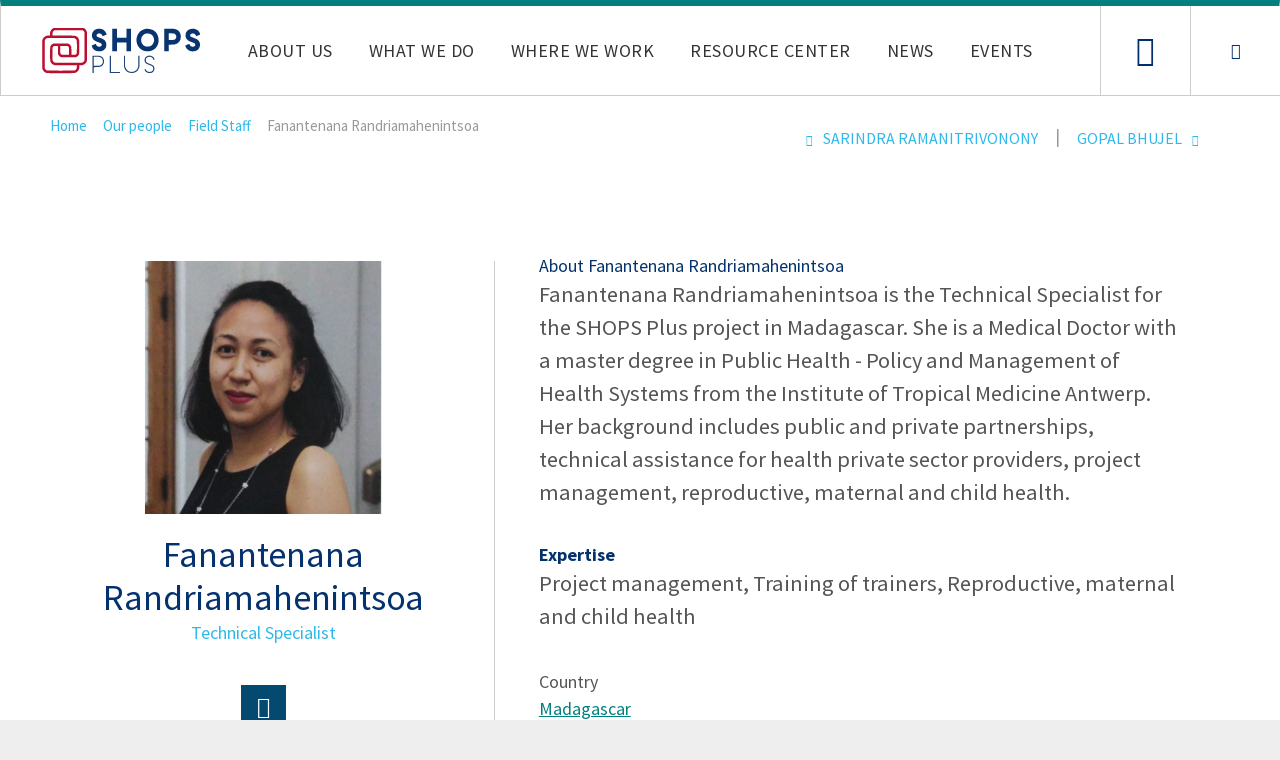

--- FILE ---
content_type: text/html; charset=UTF-8
request_url: https://shopsplusproject.org/our-people/fanantenana-randriamahenintsoa
body_size: 7495
content:
<!DOCTYPE html>
<html lang="en" dir="ltr" prefix="content: http://purl.org/rss/1.0/modules/content/  dc: http://purl.org/dc/terms/  foaf: http://xmlns.com/foaf/0.1/  og: http://ogp.me/ns#  rdfs: http://www.w3.org/2000/01/rdf-schema#  schema: http://schema.org/  sioc: http://rdfs.org/sioc/ns#  sioct: http://rdfs.org/sioc/types#  skos: http://www.w3.org/2004/02/skos/core#  xsd: http://www.w3.org/2001/XMLSchema# ">
  <head>
	<meta http-equiv="Content-Type" content="text/html; charset=UTF-8"/>
<script>(function(i,s,o,g,r,a,m){i["GoogleAnalyticsObject"]=r;i[r]=i[r]||function(){(i[r].q=i[r].q||[]).push(arguments)},i[r].l=1*new Date();a=s.createElement(o),m=s.getElementsByTagName(o)[0];a.async=1;a.src=g;m.parentNode.insertBefore(a,m)})(window,document,"script","https://www.google-analytics.com/analytics.js","ga");ga("create", "G-JQ3YQFM407", {"cookieDomain":"auto"});ga("set", "anonymizeIp", true);ga("send", "pageview");</script>
<meta property="og:site_name" content="SHOPS Plus" />
<meta name="description" content="About Fanantenana Randriamahenintsoa
Fanantenana Randriamahenintsoa is the Technical Specialist for the SHOPS Plus project in Madagascar. She is a Medical Doctor with a master degree in Public Health - Policy and Management of Health Systems from the Institute of Tropical Medicine Antwerp. Her background includes public and private partnerships, technical assistance for health private sector providers, project management, reproductive, maternal and child health." />
<meta property="og:title" content="SHOPS Plus" />
<meta property="og:description" content="Sustaining Health Outcomes through the Private Sector (SHOPS) Plus is USAID’s flagship initiative in private sector health." />
<meta property="og:image" content="../sites/default/files/inline-images/SHOPS Plus Logo 1x1.png" />
<meta name="generator" content="WordPress 6.5.2" />
<meta name="MobileOptimized" content="width" />
<meta name="HandheldFriendly" content="true" />
<meta name="viewport" content="width=device-width, initial-scale=1.0" />
<link rel="shortcut icon" href="../sites/default/files/favicon.png" type="image/png" />
<link rel="shortlink"  />
<link rel="revision" href="https://shopsplusproject.org/our-people/fanantenana-randriamahenintsoa" />
    <title>Fanantenana Randriamahenintsoa | Sustaining Health Outcomes through the Private Sector (SHOPS) Plus</title>
	<link rel="canonical" href="https://shopsplusproject.org/our-people/fanantenana-randriamahenintsoa" />
    <link rel="stylesheet" media="all" href="../core/assets/vendor/normalize-css/normalize.css" />
<link rel="stylesheet" media="all" href="../core/misc/normalize-fixes.css" />
<link rel="stylesheet" media="all" href="../core/themes/stable/css/system/components/ajax-progress.module.css" />
<link rel="stylesheet" media="all" href="../core/themes/stable/css/system/components/align.module.css" />
<link rel="stylesheet" media="all" href="../core/themes/stable/css/system/components/autocomplete-loading.module.css" />
<link rel="stylesheet" media="all" href="../core/themes/stable/css/system/components/fieldgroup.module.css" />
<link rel="stylesheet" media="all" href="../core/themes/stable/css/system/components/container-inline.module.css" />
<link rel="stylesheet" media="all" href="../core/themes/stable/css/system/components/clearfix.module.css" />
<link rel="stylesheet" media="all" href="../core/themes/stable/css/system/components/details.module.css" />
<link rel="stylesheet" media="all" href="../core/themes/stable/css/system/components/hidden.module.css" />
<link rel="stylesheet" media="all" href="../core/themes/stable/css/system/components/item-list.module.css" />
<link rel="stylesheet" media="all" href="../core/themes/stable/css/system/components/js.module.css" />
<link rel="stylesheet" media="all" href="../core/themes/stable/css/system/components/nowrap.module.css" />
<link rel="stylesheet" media="all" href="../core/themes/stable/css/system/components/position-container.module.css" />
<link rel="stylesheet" media="all" href="../core/themes/stable/css/system/components/progress.module.css" />
<link rel="stylesheet" media="all" href="../core/themes/stable/css/system/components/reset-appearance.module.css" />
<link rel="stylesheet" media="all" href="../core/themes/stable/css/system/components/resize.module.css" />
<link rel="stylesheet" media="all" href="../core/themes/stable/css/system/components/sticky-header.module.css" />
<link rel="stylesheet" media="all" href="../core/themes/stable/css/system/components/system-status-counter.css" />
<link rel="stylesheet" media="all" href="../core/themes/stable/css/system/components/system-status-report-counters.css" />
<link rel="stylesheet" media="all" href="../core/themes/stable/css/system/components/system-status-report-general-info.css" />
<link rel="stylesheet" media="all" href="../core/themes/stable/css/system/components/tabledrag.module.css" />
<link rel="stylesheet" media="all" href="../core/themes/stable/css/system/components/tablesort.module.css" />
<link rel="stylesheet" media="all" href="../core/themes/stable/css/system/components/tree-child.module.css" />
<link rel="stylesheet" media="all" href="../modules/contrib/colorbox/styles/default/colorbox_style.css" />
<link rel="stylesheet" media="all" href="../modules/contrib/extlink/extlink.css" />
<link rel="stylesheet" media="all" href="../themes/custom/shopsPlus/libraries/fancyapps/source/jquery.fancybox.css" />
<link rel="stylesheet" media="all" href="../themes/custom/shopsPlus/css/footable.standalone.min.css" />
<link rel="stylesheet" media="all" href="../themes/custom/shopsPlus/css/style.css" />
<link rel="stylesheet" media="print" href="../themes/custom/shopsPlus/css/print.css" />
<link rel="stylesheet" media="all" href="https://fast.fonts.net/cssapi/9d2b2205-5f71-4322-9dea-cb603b24bcb1.css" />
<link rel="stylesheet" media="all" href="https://d1azc1qln24ryf.cloudfront.net/49365/ShopsPlus/style-cf.css?71r6of" />
<link rel="stylesheet" media="all" href="https://fonts.googleapis.com/css?family=Source+Sans+Pro:400,400i,600,600i,700&amp;amp;subset=vietnamese" />
<!--[if lte IE 8]>
<script src="/core/assets/vendor/html5shiv/html5shiv.min.js?v=3.7.3"></script>
<![endif]-->
  </head>
      <body class="page-our-people-fanantenana-randriamahenintsoa section-our-people role--anonymous with-subnav node-type-our-people no-sidebar">
    <div id="skip">
      <a href="#main-menu" class="visually-hidden focusable skip-link">
        Skip to main navigation
      </a>
    </div>
      <div class="dialog-off-canvas-main-canvas" data-off-canvas-main-canvas>
    <div class="layout-container">
    <!-- ______________________ HEADER _______________________ -->
    <header id="header">
        <div class="container">
                            <div id="header-region">
                      <div>
<div id="block-shopsplus-branding" class="block block-system block-system-branding-block">
        <a href="https://shopsplusproject.org" title="Home" rel="home" class="site-logo">
      <img src="../themes/custom/shopsPlus/logo.svg" alt="Home" />
    </a>
        <div class="site-name">
      <a href="../index" title="Home" rel="home">Sustaining Health Outcomes through the Private Sector (SHOPS) Plus</a>
    </div>
    </div>
<nav role="navigation" aria-labelledby="block-shopsplus-main-menu-menu" id="block-shopsplus-main-menu" class="block-original-main clearfix block block-menu navigation menu--main">
  <h2 class="visually-hidden" id="block-shopsplus-main-menu-menu">Main navigation</h2>
        <ul class="menu">
                                    <li class="menu-item menu-item--expanded">
                <span>About Us</span>
                                                <ul class="menu">
                                        <li class="menu-item">
                <a href="../project-overview" data-drupal-link-system-path="node/18142">Project Overview</a>
                            </li>
                                <li class="menu-item">
                <a href="../contact-us" title="Contact Us" data-drupal-link-system-path="contact/contact_us">Contact Us</a>
                            </li>
                                <li class="menu-item">
                <a href="../where-we-are-speaking" data-drupal-link-system-path="node/18689">Where We Are Speaking</a>
                            </li>
                                <li class="menu-item">
                <a href="../our-consortium" data-drupal-link-system-path="node/18046">Our Consortium</a>
                            </li>
                                <li class="menu-item">
                <a href="../our-people/staff-fields/field-staff" data-drupal-link-system-path="taxonomy/term/895">Our People</a>
                            </li>
            </ul>
                            </li>
                                <li class="menu-item menu-item--expanded">
                <span>What We Do</span>
                                                <ul class="menu">
                                        <li class="menu-item menu-item--expanded">
                <span>Health Areas</span>
                                                <ul class="menu">
                                        <li class="menu-item">
                <a href="../healthareas/child-health" data-drupal-link-system-path="node/12">Child Health</a>
                            </li>
                                <li class="menu-item">
                <a href="../healthareas/family-planning" data-drupal-link-system-path="node/10">Family Planning</a>
                            </li>
                                <li class="menu-item">
                <a href="../healthareas/hiv" data-drupal-link-system-path="node/11">HIV</a>
                            </li>
                                <li class="menu-item">
                <a href="../healthareas/tuberculosis" data-drupal-link-system-path="node/18438">Tuberculosis</a>
                            </li>
            </ul>
                            </li>
                                <li class="menu-item menu-item--expanded">
                <span>Technical Areas</span>
                                                <ul class="menu">
                                        <li class="menu-item">
                <a href="../technicalarea/private-health-sector-assessments" data-drupal-link-system-path="node/2">Assessments</a>
                            </li>
                                <li class="menu-item">
                <a href="../technicalarea/corporate-engagement" data-drupal-link-system-path="node/3">Corporate Engagement</a>
                            </li>
                                <li class="menu-item">
                <a href="../technicalarea/health-financing" data-drupal-link-system-path="node/4">Health Financing</a>
                            </li>
                                <li class="menu-item">
                <a href="../technicalarea/networks-and-franchising" data-drupal-link-system-path="node/5">Networks and Franchising</a>
                            </li>
                                <li class="menu-item">
                <a href="../technicalarea/pharmaceutical-partnerships-and-social-marketing" data-drupal-link-system-path="node/6">Pharmaceutical Partnerships and Social Marketing</a>
                            </li>
                                <li class="menu-item">
                <a href="../technicalarea/provider-access-finance" data-drupal-link-system-path="node/8">Provider Access to Finance</a>
                            </li>
                                <li class="menu-item">
                <a href="../technicalarea/provider-quality" data-drupal-link-system-path="node/9">Provider Quality</a>
                            </li>
                                <li class="menu-item">
                <a href="../technicalarea/public-private-engagement" data-drupal-link-system-path="node/18184">Public-Private Engagement</a>
                            </li>
                                <li class="menu-item">
                <a href="../technicalarea/social-and-behavior-change" data-drupal-link-system-path="node/18768">Social and Behavior Change</a>
                            </li>
            </ul>
                            </li>
                                <li class="menu-item menu-item--expanded">
                <span>Cross-Cutting Areas</span>
                                                <ul class="menu">
                                        <li class="menu-item">
                <a href="../technicalarea/digital-health" data-drupal-link-system-path="node/18077">Digital Health</a>
                            </li>
                                <li class="menu-item">
                <a href="../gender">Gender</a>
                            </li>
                                <li class="menu-item">
                <a href="../tma" data-drupal-link-system-path="node/18074">Total Market Approach</a>
                            </li>
            </ul>
                            </li>
                                <li class="menu-item menu-item--expanded">
                <a href="../research-and-evaluation">Research and Evaluation</a>
                                                <ul class="menu">
                                        <li class="menu-item">
                <a href="../global-studies">Global Studies</a>
                            </li>
                                <li class="menu-item">
                <a href="../research-action">Research to Action</a>
                            </li>
            </ul>
                            </li>
            </ul>
                            </li>
                                <li class="menu-item menu-item--expanded">
                <a href="../where-we-work" data-drupal-link-system-path="node/18047">Where We Work</a>
                                                <ul class="menu">
                                        <li class="menu-item menu-item--expanded">
                <span>Africa</span>
                                                <ul class="menu">
                                        <li class="menu-item menu-item--collapsed">
                <a href="../where-we-work/africa/madagascar" data-drupal-link-system-path="node/18001">Madagascar</a>
                            </li>
                                <li class="menu-item">
                <a href="../nigeria" data-drupal-link-system-path="node/18002">Nigeria</a>
                            </li>
                                <li class="menu-item">
                <a href="../where-we-work/africa/senegal" data-drupal-link-system-path="node/18003">Senegal</a>
                            </li>
                                <li class="menu-item">
                <a href="../where-we-work/africa/tanzania" data-drupal-link-system-path="node/18004">Tanzania</a>
                            </li>
            </ul>
                            </li>
                                <li class="menu-item menu-item--expanded">
                <span>Asia/Middle East</span>
                                                <ul class="menu">
                                        <li class="menu-item">
                <a href="../where-we-work/asiamiddle-east/middle-east-and-north-africa" data-drupal-link-system-path="node/19375">Middle East and North Africa</a>
                            </li>
                                <li class="menu-item">
                <a href="../where-we-work/asiamiddle-east/afghanistan" data-drupal-link-system-path="node/18005">Afghanistan</a>
                            </li>
                                <li class="menu-item">
                <a href="../where-we-work/asiamiddle-east/india" data-drupal-link-system-path="node/18006">India</a>
                            </li>
                                <li class="menu-item">
                <a href="../where-we-work/asiamiddle-east/nepal" data-drupal-link-system-path="node/18007">Nepal</a>
                            </li>
                                <li class="menu-item">
                <a href="../where-we-work/asiamiddle-east/pakistan">Pakistan</a>
                            </li>
            </ul>
                            </li>
                                <li class="menu-item menu-item--expanded">
                <span>Latin America and Caribbean</span>
                                                <ul class="menu">
                                        <li class="menu-item">
                <a href="../where-we-work/latin-america-and-caribbean/dominican-republic">Dominican Republic</a>
                            </li>
                                <li class="menu-item">
                <a href="../where-we-work/latin-america-and-caribbean/eastern-and-southern-caribbean">Eastern and Southern Caribbean</a>
                            </li>
                                <li class="menu-item">
                <a href="../where-we-work/latin-america-and-caribbean/haiti" data-drupal-link-system-path="node/18009">Haiti</a>
                            </li>
            </ul>
                            </li>
            </ul>
                            </li>
                                <li class="menu-item menu-item--expanded">
                <a href="../resource-center" data-drupal-link-system-path="resource-center">Resource Center</a>
                                                <ul class="menu">
                                        <li class="menu-item menu-item--expanded">
                <span>Online Courses and Tools</span>
                                                <ul class="menu">
                                        <li class="menu-item">
                <a href="https://assessment-action.net/">Assessment to Action</a>
                            </li>
                                <li class="menu-item">
                <a href="http://www.privatesectorcounts.org/">Private Sector Counts</a>
                            </li>
                                <li class="menu-item">
                <a href="http://fpmarketanalyzer.org/">Family Planning Market Analyzer</a>
                            </li>
                                <li class="menu-item">
                <a href="../resource-center/toolkit-expanding-access-injectable-contraceptives-through-pharmacies" data-drupal-link-system-path="node/19029">Advocacy Toolkit for Injectables</a>
                            </li>
            </ul>
                            </li>
                                <li class="menu-item menu-item--expanded">
                <span>Digital Publications</span>
                                                <ul class="menu">
                                        <li class="menu-item">
                <a href="../resource-center/digital-publications/public-private-engagement" data-drupal-link-system-path="node/19498">Accelerating Private Sector Engagement: Public-Private Engagement</a>
                            </li>
                                <li class="menu-item">
                <a href="../resource-center/digital-publications/quality-of-care" data-drupal-link-system-path="node/19497">Accelerating Private Sector Engagement: Quality of Care </a>
                            </li>
            </ul>
                            </li>
            </ul>
                            </li>
                                <li class="menu-item">
                <a href="../newsroom" data-drupal-link-system-path="newsroom">News</a>
                            </li>
                                <li class="menu-item">
                <a href="../events" data-drupal-link-system-path="events">Events</a>
                            </li>
            </ul>
  </nav>
<div class="search-block-form block block-search container-inline" data-drupal-selector="search-block-form" id="block-shopsplus-search" role="search">
      <form action="../search/node" method="get" id="search-block-form" accept-charset="UTF-8">
  <div class="js-form-item form-item js-form-type-search form-item-keys js-form-item-keys form-no-label">
      <label for="edit-keys" class="visually-hidden">Search</label>
        <input title="Enter the terms you wish to search for." data-drupal-selector="edit-keys" type="search" id="edit-keys" name="keys" value="" size="15" maxlength="128" class="form-search" />
        </div>
<div data-drupal-selector="edit-actions" class="form-actions js-form-wrapper form-wrapper" id="edit-actions--2"><input data-drupal-selector="edit-submit" type="submit" id="edit-submit" value="Search" class="button js-form-submit form-submit" />
</div>
</form>
  </div>
<div id="block-linktocontactpage" class="block-original-29dc21ac-7e3e-4413-9da6-c7248cb62930 clearfix block block-block-content block-block-content-29dc21ac-7e3e-4413-9da6-c7248cb62930">
                        <div class="field body">
                <div class="f_item"><p><a href="../contact-us">Contact page</a></p>
</div>
            </div>
  </div>
  </div>
                    <div id="mobile-menu"><span class="mobile-menu-btn"></span><div class="menu-wrapper"></div></div>
                </div>
                    </div>
    </header><!-- /#header -->
    <!-- ______________________ MAIN _______________________ -->
    <div id="main">
        <div class="container">
                        <div id="breadcrumb-layout">
                  <div>
<div id="block-shopsplus-breadcrumbs" class="block block-system block-system-breadcrumb-block">
        <nav class="breadcrumb" role="navigation" aria-labelledby="system-breadcrumb">
    <h2 id="system-breadcrumb" class="visually-hidden">Breadcrumb</h2>
    <ol>
          <li>
                  <a href="../index">Home</a>
                <span class="separator icon-arrow-right"></span>
      </li>
          <li>
                  <a href="../our-people">Our people</a>
                <span class="separator icon-arrow-right"></span>
      </li>
          <li>
                  <a href="../our-people/staff-fields/field-staff">Field Staff</a>
                <span class="separator icon-arrow-right"></span>
      </li>
          <li>
                  Fanantenana Randriamahenintsoa
                <span class="separator icon-arrow-right"></span>
      </li>
        </ol>
  </nav>
  </div>
  </div>
                                    <div id="our-people-more">
                                                    <a class="prev" href="../our-people/sarindra-ramanitrivonony">Sarindra Ramanitrivonony</a>
                                                                            <span class="separator">|</span>
                                                                            <a class="next" href="../our-people/gopal-bhujel">Gopal Bhujel</a>
                                            </div>
                            </div>
            <div class="page-content-area">
              <section id="content">
                  <div class="in">
                      <div id="content-header">
                                                        <div id="highlighted">  <div>
    <div data-drupal-messages-fallback class="hidden"></div>
  </div>
</div>
                      </div><!-- /#content-header -->
                      <div id="content-area">
                            <div>
<div id="block-shopsplus-page-title" class="block block-core block-page-title-block">
  </div>
<div id="block-shopsplus-content" class="block block-system block-system-main-block">
<article role="article" about="/our-people/fanantenana-randriamahenintsoa" class="node node-our-people-full">
            <div class="content">
            <div class="left-side">
                        <div class="field head-shot">
                <div class="f_item">    <img src="../sites/default/files/2020-05/SHOPS Plus Profile Picture - Fanantenana Randriamahenintsoa.png" width="1000" height="700" alt="Image of Fanantenana Randriamahenintsoa" typeof="foaf:Image" />
</div>
            </div>
                <h2><span>Fanantenana Randriamahenintsoa</span>
</h2>
            <div class="field job-title">
                            <div class="f_item">Technical Specialist</div>
                    </div>
                <div class="social">
                        <div class="field email">
                <div class="f_item"><a href="/cdn-cgi/l/email-protection#6026010e010e14050e010e013f32010e041209010d0108050e090e14130f01200102140113130f034e030f0d"><span class="__cf_email__" data-cfemail="1157707f707f65747f707f704e43707f756378707c7079747f787f65627e70517073657062627e723f727e7c">[email&#160;protected]</span></a></div>
            </div>
                </div>
            </div>
            <div class="right-side">
                        <div class="field body">
                <div class="f_item"><h3>About Fanantenana Randriamahenintsoa</h3>
<p>Fanantenana Randriamahenintsoa is the Technical Specialist for the SHOPS Plus project in Madagascar. She is a Medical Doctor with a master degree in Public Health - Policy and Management of Health Systems from the Institute of Tropical Medicine Antwerp. Her background includes public and private partnerships, technical assistance for health private sector providers, project management, reproductive, maternal and child health.</p>
<h3><strong>Expertise</strong></h3>
<p>Project management, Training of trainers, Reproductive, maternal and child health</p>
</div>
            </div>
    <div class="field country">
        <div class="label above">Country</div>
                <div>
                                        <div class="f_item">
                    <a href="../where-we-work/africa/madagascar" hreflang="en">Madagascar</a>
                </div>
                                </div>
            </div>
            </div>
        </div><!-- /.content -->
            <div class="links">
        </div><!-- /.links -->
    </article><!-- /.node -->
  </div>
  </div>
                      </div>
                  </div>
              </section><!-- /#content -->
                          </div>
        </div><!-- /.container -->
    </div><!-- /#main -->
    <!-- ______________________ FOOTER _______________________ -->
            <footer id="footer">
            <div class="container">
                  <div>
<div id="block-footerlogos" class="block-footerlogos block-original-80bed6d2-b476-44a3-910b-3a472bfbf6f9 clearfix block block-block-content block-block-content-80bed6d2-b476-44a3-910b-3a472bfbf6f9">
                        <div class="field body">
                <div class="f_item"><p><img alt="shops-logo.png" data-entity-type="" data-entity-uuid="" height="46" src="../sites/default/files/upload/shops-logo.png" width="188" /></p>
<p><img alt="usaid-logo-color.png" height="64" src="../sites/default/files/upload/usaid-logo-color.png" width="212" /></p>
</div>
            </div>
  </div>
<nav role="navigation" aria-labelledby="block-sociallinks-menu" id="block-sociallinks" class="block-original-social-links clearfix block block-menu navigation menu--social-links">
  <h2 class="visually-hidden" id="block-sociallinks-menu">Social links</h2>
              <ul class="menu">
                    <li class="menu-item">
        <a href="https://www.facebook.com/SHOPSPlus">facebook</a>
              </li>
                <li class="menu-item">
        <a href="https://twitter.com/ShopsPlus">twitter</a>
              </li>
                <li class="menu-item">
        <a href="https://www.youtube.com/channel/UCJkjnVPuFBVCJDWmLMv15NQ">youtube</a>
              </li>
        </ul>
  </nav>
<nav role="navigation" aria-labelledby="block-shopsplus-footer-menu" id="block-shopsplus-footer" class="block-original-footer clearfix block block-menu navigation menu--footer">
  <h2 class="visually-hidden" id="block-shopsplus-footer-menu">Footer menu</h2>
              <ul class="menu">
                    <li class="menu-item">
        <a href="../privacy-policy">Privacy Policy</a>
              </li>
                <li class="menu-item">
        <a href="../employment-opportunities" data-drupal-link-system-path="node/18171">Employment Opportunities</a>
              </li>
                <li class="menu-item">
        <a href="../site-map" data-drupal-link-system-path="node/18150">Site Map</a>
              </li>
                <li class="menu-item">
        <a href="../contact-us" data-drupal-link-system-path="contact/contact_us">Contact</a>
              </li>
                <li class="menu-item">
        <span>Copyright © 2024 SHOPS Plus. All Rights Reserved.</span>
              </li>
        </ul>
  </nav>
<div class="search-block-form block block-search container-inline" data-drupal-selector="search-block-form-2" id="block-searchform" role="search">
      <form action="../search/node" method="get" id="search-block-form--2" accept-charset="UTF-8">
  <div class="js-form-item form-item js-form-type-search form-item-keys js-form-item-keys form-no-label">
      <label for="edit-keys--2" class="visually-hidden">Search</label>
        <input title="Enter the terms you wish to search for." data-drupal-selector="edit-keys" type="search" id="edit-keys--2" name="keys" value="" size="15" maxlength="128" class="form-search" />
        </div>
<div data-drupal-selector="edit-actions" class="form-actions js-form-wrapper form-wrapper" id="edit-actions--3"><input data-drupal-selector="edit-submit" type="submit" id="edit-submit--2" value="Search" class="button js-form-submit form-submit" />
</div>
</form>
  </div>
<div id="block-footerdisclaimer" class="block-original-973f959b-f8c5-4df5-8409-6dd463e8ea4b clearfix block block-block-content block-block-content-973f959b-f8c5-4df5-8409-6dd463e8ea4b">
                        <div class="field body">
                <div class="f_item"><p style="clear: both;color: #fff;display: block;font-size: 12px;padding: 20px;">Sustaining Health Outcomes through the Private Sector (SHOPS) Plus is a five-year cooperative agreement (AID-OAA-A-15-00067) funded by the United States Agency for International Development (USAID). This website is made possible by the generous support of the American people through USAID. The information provided on this website is not official U.S. government information and does not represent the views or positions of USAID or the U.S. government.</p>
</div>
            </div>
  </div>
<div id="block-subscribecallout" class="block-original-4d32e76e-6092-4d5d-a86f-4509473096d6 clearfix block block-block-content block-block-content-4d32e76e-6092-4d5d-a86f-4509473096d6">
                        <div class="field body">
                <div class="f_item"><p>Sign-up for our newsletter to get the latest updates from SHOPS Plus</p>
<div class="button-link"><a href="http://eepurl.com/bZrHvH" target="_blank">Subscribe</a></div>
<p><span class="icon-cancel-circle"> </span></p></div>
            </div>
  </div>
<div id="block-addthis" class="block-original-edf4f152-dcdb-4727-93ad-1232f336a11d clearfix block block-block-content block-block-content-edf4f152-dcdb-4727-93ad-1232f336a11d">
                        <div class="field body">
                <div class="f_item"><!-- Go to www.addthis.com/dashboard to customize your tools --><script data-cfasync="false" src="/cdn-cgi/scripts/5c5dd728/cloudflare-static/email-decode.min.js"></script><script type="text/javascript" src="../js/300/addthis_widget.js"></script><script type="text/javascript">
<!--//--><![CDATA[// ><!--
<!--//--><![CDATA[// ><!--
var addthis_share = addthis_share || {}
addthis_share = {
	passthrough : {
		twitter: {
			via: "SHOPSPlus"
		}
	}
}
//--><!]]]]><![CDATA[>
//--><!]]>
</script></div>
            </div>
  </div>
  </div>
            </div>
        </footer><!-- /#footer -->
</div><!-- /.layout-container -->
  </div>
    <script type="application/json" data-drupal-selector="drupal-settings-json">{"path":{"baseUrl":"\/","scriptPath":null,"pathPrefix":"","currentPath":"node\/19271","currentPathIsAdmin":false,"isFront":false,"currentLanguage":"en"},"pluralDelimiter":"\u0003","suppressDeprecationErrors":true,"ajaxPageState":{"libraries":"colorbox\/default,colorbox_inline\/colorbox_inline,colorbox_load\/colorbox_load,core\/html5shiv,core\/normalize,extlink\/drupal.extlink,google_analytics\/google_analytics,ng_lightbox\/ng_lightbox,shopsPlus\/fancybox,shopsPlus\/fonts,shopsPlus\/global,shopsPlus\/matchHeight,shopsPlus\/waitForImages,system\/base","theme":"shopsPlus","theme_token":null},"ajaxTrustedUrl":{"\/search\/node":true},"colorbox":{"opacity":"0.85","current":"{current} of {total}","previous":"\u00ab Prev","next":"Next \u00bb","close":"Close","maxWidth":"98%","maxHeight":"98%","fixed":true,"mobiledetect":true,"mobiledevicewidth":"480px"},"google_analytics":{"trackOutbound":true,"trackMailto":true,"trackDownload":true,"trackDownloadExtensions":"7z|aac|arc|arj|asf|asx|avi|bin|csv|doc(x|m)?|dot(x|m)?|exe|flv|gif|gz|gzip|hqx|jar|jpe?g|js|mp(2|3|4|e?g)|mov(ie)?|msi|msp|pdf|phps|png|ppt(x|m)?|pot(x|m)?|pps(x|m)?|ppam|sld(x|m)?|thmx|qtm?|ra(m|r)?|sea|sit|tar|tgz|torrent|txt|wav|wma|wmv|wpd|xls(x|m|b)?|xlt(x|m)|xlam|xml|z|zip","trackColorbox":true},"data":{"extlink":{"extTarget":true,"extTargetNoOverride":false,"extNofollow":false,"extNoreferrer":false,"extFollowNoOverride":false,"extClass":"0","extLabel":"(link is external)","extImgClass":false,"extSubdomains":false,"extExclude":"","extInclude":"","extCssExclude":"","extCssExplicit":"","extAlert":false,"extAlertText":"","mailtoClass":"0","mailtoLabel":"(link sends email)","extUseFontAwesome":false,"extIconPlacement":"append","extFaLinkClasses":"fa fa-external-link","extFaMailtoClasses":"fa fa-envelope-o","whitelistedDomains":[]}},"user":{"uid":0,"permissionsHash":"32c2c84038868d017a98d954a498a2e2a8f37ebdfecb370971077cf3a8caa77a"}}</script>
<script src="../core/assets/vendor/jquery/jquery.min.js"></script>
<script src="../core/misc/polyfills/object.assign.js"></script>
<script src="../core/assets/vendor/jquery-once/jquery.once.min.js"></script>
<script src="../core/misc/drupalSettingsLoader.js"></script>
<script src="../core/misc/drupal.js"></script>
<script src="../core/misc/drupal.init.js"></script>
<script src="../libraries/colorbox/jquery.colorbox-min.js"></script>
<script src="../modules/contrib/colorbox/js/colorbox.js"></script>
<script src="../modules/contrib/colorbox/styles/default/colorbox_style.js"></script>
<script src="../modules/contrib/colorbox_inline/js/colorbox_inline.js"></script>
<script src="../core/misc/progress.js"></script>
<script src="../core/modules/responsive_image/js/responsive_image.ajax.js"></script>
<script src="../core/misc/ajax.js"></script>
<script src="../core/themes/stable/js/ajax.js"></script>
<script src="../modules/contrib/colorbox_load/js/colorbox_load.js"></script>
<script src="../modules/contrib/google_analytics/js/google_analytics.js"></script>
<script src="../themes/custom/shopsPlus/libraries/waitForImages/src/jquery.waitforimages.js"></script>
<script src="../themes/custom/shopsPlus/libraries/matchHeight/jquery.matchHeight-min.js"></script>
<script src="../themes/custom/shopsPlus/libraries/fancyapps/source/jquery.fancybox.js"></script>
<script src="../core/assets/vendor/js-cookie/js.cookie.min.js"></script>
<script src="../core/misc/jquery.cookie_shim.js"></script>
<script src="../themes/custom/shopsPlus/js/modernizr.js"></script>
<script src="../themes/custom/shopsPlus/js/footable.min.js"></script>
<script src="../themes/custom/shopsPlus/js/build/scripts.js"></script>
<script src="../modules/contrib/extlink/extlink.js"></script>
      <script defer src="https://static.cloudflareinsights.com/beacon.min.js/vcd15cbe7772f49c399c6a5babf22c1241717689176015" integrity="sha512-ZpsOmlRQV6y907TI0dKBHq9Md29nnaEIPlkf84rnaERnq6zvWvPUqr2ft8M1aS28oN72PdrCzSjY4U6VaAw1EQ==" data-cf-beacon='{"version":"2024.11.0","token":"21589dac75824127bec311b8bdc982b8","r":1,"server_timing":{"name":{"cfCacheStatus":true,"cfEdge":true,"cfExtPri":true,"cfL4":true,"cfOrigin":true,"cfSpeedBrain":true},"location_startswith":null}}' crossorigin="anonymous"></script>
</body>
</html>


--- FILE ---
content_type: text/css
request_url: https://shopsplusproject.org/themes/custom/shopsPlus/css/style.css
body_size: 26086
content:
@charset "UTF-8";body.page-resource-center .editors-picks .slick-track .slick-slide .slide body.no-sidebar .node-resource-teaser,body.page-resource-center .row-container .views-row body.no-sidebar .node-resource-teaser{border:1px solid #eee;padding:25px;height:100%}body.page-resource-center .editors-picks .slick-track .slick-slide .slide body.no-sidebar .node-resource-teaser header .title-date,body.page-resource-center .row-container .views-row body.no-sidebar .node-resource-teaser header .title-date{display:flex;flex-direction:column}body.page-resource-center .editors-picks .slick-track .slick-slide .slide body.no-sidebar .node-resource-teaser header .title-date .submitted,body.page-resource-center .row-container .views-row body.no-sidebar .node-resource-teaser header .title-date .submitted{text-transform:uppercase;color:#ccc;font-size:1em}body.page-resource-center .editors-picks .slick-track .slick-slide .slide body.no-sidebar .node-resource-teaser header .title-date h2,body.page-resource-center .row-container .views-row body.no-sidebar .node-resource-teaser header .title-date h2{font-size:1.25em;height:auto}body.page-resource-center .editors-picks .slick-track .slick-slide .slide body.no-sidebar .node-resource-teaser .content .content-field,body.page-resource-center .row-container .views-row body.no-sidebar .node-resource-teaser .content .content-field{font-size:.75em;font-weight:300;display:inline}body.page-resource-center .editors-picks .slick-track .slick-slide .slide body.no-sidebar .node-resource-teaser .content .content-field .field,body.page-resource-center .row-container .views-row body.no-sidebar .node-resource-teaser .content .content-field .field{display:inline}body.page-resource-center .editors-picks .slick-track .slick-slide .slide body.no-sidebar .node-resource-teaser .content .content-field .field .f_item,body.page-resource-center .row-container .views-row body.no-sidebar .node-resource-teaser .content .content-field .field .f_item{margin-right:10px;display:inline}body.page-resource-center .editors-picks .slick-track .slick-slide .slide body.sidebar-second .node-resource-teaser,body.page-resource-center .row-container .views-row body.sidebar-second .node-resource-teaser{border:1px solid #eee;padding:25px;height:100%}body.page-resource-center .editors-picks .slick-track .slick-slide .slide body.sidebar-second .node-resource-teaser header .title-date,body.page-resource-center .row-container .views-row body.sidebar-second .node-resource-teaser header .title-date{display:flex;flex-direction:column}body.page-resource-center .editors-picks .slick-track .slick-slide .slide body.sidebar-second .node-resource-teaser header .title-date .submitted,body.page-resource-center .row-container .views-row body.sidebar-second .node-resource-teaser header .title-date .submitted{text-transform:uppercase;color:#ccc;font-size:1em}body.page-resource-center .editors-picks .slick-track .slick-slide .slide body.sidebar-second .node-resource-teaser header .title-date h2,body.page-resource-center .row-container .views-row body.sidebar-second .node-resource-teaser header .title-date h2{font-size:1.25em;height:auto}body.page-resource-center .editors-picks .slick-track .slick-slide .slide body.sidebar-second .node-resource-teaser .content .content-field,body.page-resource-center .row-container .views-row body.sidebar-second .node-resource-teaser .content .content-field{font-size:.75em;font-weight:300;display:inline}body.page-resource-center .editors-picks .slick-track .slick-slide .slide body.sidebar-second .node-resource-teaser .content .content-field .field,body.page-resource-center .row-container .views-row body.sidebar-second .node-resource-teaser .content .content-field .field{display:inline}body.page-resource-center .editors-picks .slick-track .slick-slide .slide body.sidebar-second .node-resource-teaser .content .content-field .field .f_item,body.page-resource-center .row-container .views-row body.sidebar-second .node-resource-teaser .content .content-field .field .f_item{margin-right:10px;display:inline}.block-original-latest_news_updates-block_3 .pager a,.block-original-latest_news_updates-block_6 .pager a,.block-twitter-last .tweets .more-link a,.block-views-block-latest-news-updates-block-4 footer a,.block-views-block-latest-news-updates-block-5 footer a,.button-link a,.button-one,.node-readmore a,.node-type-article .node .content .field.file .file a,.node-type-event-old .block-views-block-events-header-block-2 a,.node-type-event .block-views-block-events-header-block-1 .content .register-link a,.node-type-health-areas #content .block.block-views .pager .pager__item .button,.node-type-resource .node .content .field.file .file a,.node-type-story .node .content .field.file .file a,.node-type-technical-area #content .block.block-views .pager .pager__item .button,.page-events .events-view footer a,.page-resource-center-results .more-link a,.page-resource-center .more-link a,.sidebar .block-original-8fd785a7-554a-4542-ab52-b979f4352c0f .body a,.sidebar .block-original-592e92dd-3e53-460c-8015-e27863ea073b .body a,.sidebar .block-original-e0bad7a6-d29c-464b-aa0a-d15ae915c878 .body a,.sidebar .block-simplenews .body a,.slick-full-screen-slider .slick .slide .content .more a,.xnode-type-countries #content .block.block-views .pager .pager__item .button,[type=button],[type=reset],[type=submit],body.no-sidebar .resource-center-landing footer a,body.no-sidebar .resource-center-results footer a,body.node-type-landing-page .layout-container #main .container .page-content-area #content .page-sections .paragraph--type--content-as-advanced-cards .field.link a,body.node-type-landing-page .layout-container #main .container .page-content-area #content .page-sections .paragraph--type--content-as-basic-cards .field.link a,body.node-type-landing-page .layout-container #main .container .page-content-area #content .page-sections .paragraph--type--icon-collection .link .f_item a,body.node-type-landing-page .layout-container #main .container .page-content-area #content .page-sections .paragraph--type--image-with-text .link a,body.sidebar-second .resource-center-landing footer a,body.sidebar-second .resource-center-results footer a,button{padding:10px 30px;border-radius:0;background-color:#2eb9ea;font-size:14px;font-family:Gill Sans W01,Source Sans Pro,system-ui,-apple-system,BlinkMacSystemFont,Avenir Next,Avenir,Segoe UI,Lucida Grande,Helvetica Neue,Helvetica,Fira Sans,Roboto,Noto,Droid Sans,Cantarell,Oxygen,Ubuntu,Franklin Gothic Medium,Century Gothic,Liberation Sans,sans-serif;text-transform:uppercase;display:inline-block;letter-spacing:.07em;vertical-align:middle;text-decoration:none;color:#fff;border-bottom:3px solid #fff;margin-bottom:10px}.block-original-latest_news_updates-block_3 .pager a:focus,.block-original-latest_news_updates-block_3 .pager a:hover,.block-original-latest_news_updates-block_6 .pager a:focus,.block-original-latest_news_updates-block_6 .pager a:hover,.block-twitter-last .tweets .more-link a:focus,.block-twitter-last .tweets .more-link a:hover,.block-views-block-latest-news-updates-block-4 footer a:focus,.block-views-block-latest-news-updates-block-4 footer a:hover,.block-views-block-latest-news-updates-block-5 footer a:focus,.block-views-block-latest-news-updates-block-5 footer a:hover,.button-link a:focus,.button-link a:hover,.button-one:focus,.button-one:hover,.node-readmore a:focus,.node-readmore a:hover,.node-type-article .node .content .field.file .file a:focus,.node-type-article .node .content .field.file .file a:hover,.node-type-event-old .block-views-block-events-header-block-2 a:focus,.node-type-event-old .block-views-block-events-header-block-2 a:hover,.node-type-event .block-views-block-events-header-block-1 .content .register-link a:focus,.node-type-event .block-views-block-events-header-block-1 .content .register-link a:hover,.node-type-health-areas #content .block.block-views .pager .pager__item .button:focus,.node-type-health-areas #content .block.block-views .pager .pager__item .button:hover,.node-type-resource .node .content .field.file .file a:focus,.node-type-resource .node .content .field.file .file a:hover,.node-type-story .node .content .field.file .file a:focus,.node-type-story .node .content .field.file .file a:hover,.node-type-technical-area #content .block.block-views .pager .pager__item .button:focus,.node-type-technical-area #content .block.block-views .pager .pager__item .button:hover,.page-events .events-view footer a:focus,.page-events .events-view footer a:hover,.page-resource-center-results .more-link a:focus,.page-resource-center-results .more-link a:hover,.page-resource-center .more-link a:focus,.page-resource-center .more-link a:hover,.sidebar .block-original-8fd785a7-554a-4542-ab52-b979f4352c0f .body a:focus,.sidebar .block-original-8fd785a7-554a-4542-ab52-b979f4352c0f .body a:hover,.sidebar .block-original-592e92dd-3e53-460c-8015-e27863ea073b .body a:focus,.sidebar .block-original-592e92dd-3e53-460c-8015-e27863ea073b .body a:hover,.sidebar .block-original-e0bad7a6-d29c-464b-aa0a-d15ae915c878 .body a:focus,.sidebar .block-original-e0bad7a6-d29c-464b-aa0a-d15ae915c878 .body a:hover,.sidebar .block-simplenews .body a:focus,.sidebar .block-simplenews .body a:hover,.slick-full-screen-slider .slick .slide .content .more a:focus,.slick-full-screen-slider .slick .slide .content .more a:hover,.xnode-type-countries #content .block.block-views .pager .pager__item .button:focus,.xnode-type-countries #content .block.block-views .pager .pager__item .button:hover,:focus[type=button],:focus[type=reset],:focus[type=submit],:hover[type=button],:hover[type=reset],:hover[type=submit],body.no-sidebar .resource-center-landing footer a:focus,body.no-sidebar .resource-center-landing footer a:hover,body.no-sidebar .resource-center-results footer a:focus,body.no-sidebar .resource-center-results footer a:hover,body.node-type-landing-page .layout-container #main .container .page-content-area #content .page-sections .paragraph--type--content-as-advanced-cards .field.link a:focus,body.node-type-landing-page .layout-container #main .container .page-content-area #content .page-sections .paragraph--type--content-as-advanced-cards .field.link a:hover,body.node-type-landing-page .layout-container #main .container .page-content-area #content .page-sections .paragraph--type--content-as-basic-cards .field.link a:focus,body.node-type-landing-page .layout-container #main .container .page-content-area #content .page-sections .paragraph--type--content-as-basic-cards .field.link a:hover,body.node-type-landing-page .layout-container #main .container .page-content-area #content .page-sections .paragraph--type--icon-collection .link .f_item a:focus,body.node-type-landing-page .layout-container #main .container .page-content-area #content .page-sections .paragraph--type--icon-collection .link .f_item a:hover,body.node-type-landing-page .layout-container #main .container .page-content-area #content .page-sections .paragraph--type--image-with-text .link a:focus,body.node-type-landing-page .layout-container #main .container .page-content-area #content .page-sections .paragraph--type--image-with-text .link a:hover,body.sidebar-second .resource-center-landing footer a:focus,body.sidebar-second .resource-center-landing footer a:hover,body.sidebar-second .resource-center-results footer a:focus,body.sidebar-second .resource-center-results footer a:hover,button:focus,button:hover{background-color:#2594bb;color:#fff}fieldset{background-color:transparent;border:0;margin:0;padding:0}legend{padding:0}label,legend{font-weight:600;margin-bottom:.525em}label{display:block;font-family:Gill Sans W01,Source Sans Pro,system-ui,-apple-system,BlinkMacSystemFont,Avenir Next,Avenir,Segoe UI,Lucida Grande,Helvetica Neue,Helvetica,Fira Sans,Roboto,Noto,Droid Sans,Cantarell,Oxygen,Ubuntu,Franklin Gothic Medium,Century Gothic,Liberation Sans,sans-serif;text-transform:uppercase;color:#04326d;font-size:12px;font-weight:400}label.form-required:after{content:"*";color:#2eb9ea;position:relative;top:-2px;padding-left:5px}input,select,textarea{display:block;font-family:Source Sans Pro,system-ui,-apple-system,BlinkMacSystemFont,Avenir Next,Avenir,Segoe UI,Lucida Grande,Helvetica Neue,Helvetica,Fira Sans,Roboto,Noto,Droid Sans,Cantarell,Oxygen,Ubuntu,Franklin Gothic Medium,Century Gothic,Liberation Sans,sans-serif;font-size:1rem}[type=color],[type=date],[type=datetime-local],[type=datetime],[type=email],[type=month],[type=number],[type=password],[type=search],[type=tel],[type=text],[type=time],[type=url],[type=week],input:not([type]),textarea{-webkit-appearance:none;appearance:none;border:1px solid #ddd;box-sizing:border-box;margin-bottom:1.05em;padding:.7em;transition:border-color .15s ease;width:100%}[type=color]:hover,[type=date]:hover,[type=datetime-local]:hover,[type=datetime]:hover,[type=email]:hover,[type=month]:hover,[type=number]:hover,[type=password]:hover,[type=search]:hover,[type=tel]:hover,[type=text]:hover,[type=time]:hover,[type=url]:hover,[type=week]:hover,input:not([type]):hover,textarea:hover{border-color:#b1b1b1}[type=color]:focus,[type=date]:focus,[type=datetime-local]:focus,[type=datetime]:focus,[type=email]:focus,[type=month]:focus,[type=number]:focus,[type=password]:focus,[type=search]:focus,[type=tel]:focus,[type=text]:focus,[type=time]:focus,[type=url]:focus,[type=week]:focus,input:not([type]):focus,textarea:focus{border-color:#02807f;box-shadow:inset 0 1px 3px rgba(0,0,0,.06),0 0 5px rgba(2,103,102,.7);outline:none}[type=color]:disabled,[type=date]:disabled,[type=datetime-local]:disabled,[type=datetime]:disabled,[type=email]:disabled,[type=month]:disabled,[type=number]:disabled,[type=password]:disabled,[type=search]:disabled,[type=tel]:disabled,[type=text]:disabled,[type=time]:disabled,[type=url]:disabled,[type=week]:disabled,input:not([type]):disabled,textarea:disabled{background-color:#e2e2e2;cursor:not-allowed}[type=color]:disabled:hover,[type=date]:disabled:hover,[type=datetime-local]:disabled:hover,[type=datetime]:disabled:hover,[type=email]:disabled:hover,[type=month]:disabled:hover,[type=number]:disabled:hover,[type=password]:disabled:hover,[type=search]:disabled:hover,[type=tel]:disabled:hover,[type=text]:disabled:hover,[type=time]:disabled:hover,[type=url]:disabled:hover,[type=week]:disabled:hover,input:not([type]):disabled:hover,textarea:disabled:hover{border:1px solid #ddd}[type=color]:-ms-input-placeholder,[type=date]:-ms-input-placeholder,[type=datetime-local]:-ms-input-placeholder,[type=datetime]:-ms-input-placeholder,[type=email]:-ms-input-placeholder,[type=month]:-ms-input-placeholder,[type=number]:-ms-input-placeholder,[type=password]:-ms-input-placeholder,[type=search]:-ms-input-placeholder,[type=tel]:-ms-input-placeholder,[type=text]:-ms-input-placeholder,[type=time]:-ms-input-placeholder,[type=url]:-ms-input-placeholder,[type=week]:-ms-input-placeholder,input:not([type]):-ms-input-placeholder,textarea:-ms-input-placeholder{color:#999}[type=color]::placeholder,[type=date]::placeholder,[type=datetime-local]::placeholder,[type=datetime]::placeholder,[type=email]::placeholder,[type=month]::placeholder,[type=number]::placeholder,[type=password]::placeholder,[type=search]::placeholder,[type=tel]::placeholder,[type=text]::placeholder,[type=time]::placeholder,[type=url]::placeholder,[type=week]::placeholder,input:not([type])::placeholder,textarea::placeholder{color:#999}textarea{resize:vertical}[type=checkbox],[type=radio]{display:inline;margin-right:.525em}[type=file],select{margin-bottom:1.05em;width:100%}select{padding:0 10px;padding-right:33px}input,select{height:42px;margin-bottom:20px}input,select,textarea{border:1px solid #ddd;border-radius:0;background-color:#fff}.form-actions{text-align:center}.form-actions .button{padding:0;height:42px;border-radius:0;background-color:#2eb9ea;font-size:14px;font-family:Gill Sans W01,Source Sans Pro,system-ui,-apple-system,BlinkMacSystemFont,Avenir Next,Avenir,Segoe UI,Lucida Grande,Helvetica Neue,Helvetica,Fira Sans,Roboto,Noto,Droid Sans,Cantarell,Oxygen,Ubuntu,Franklin Gothic Medium,Century Gothic,Liberation Sans,sans-serif;text-transform:uppercase;display:inline-block;width:100%;letter-spacing:.07em;vertical-align:top;text-decoration:none;color:#fff;border:1px solid #2eb9ea;margin-bottom:10px}.form-actions .button:hover{background-color:#fff;color:#2eb9ea}.form-actions a.button{line-height:42px}.views-exposed-form{background-color:#eee;border:1px solid #ddd;padding:20px;margin-bottom:50px;margin-top:35px}.views-exposed-form .select-wrap{padding-top:24px;position:relative;max-width:100%;width:100%;display:inline-block;overflow:hidden}.views-exposed-form .select-wrap label{position:absolute;top:0}.views-exposed-form .select-wrap .form-item{background-image:url(../images/optimized/select.svg);background-position:95%;background-repeat:no-repeat;background-color:#fff}.views-exposed-form .select-wrap .form-item select{background:transparent;width:100%;-webkit-appearance:none;appearance:none;border:1px solid #ddd;border-radius:0;margin-bottom:0}.views-exposed-form .select-wrap .form-item select option{font-size:14px}.views-exposed-form .form-actions{text-align:left}.page-events-past-events h1{margin-top:25px}.page-events-past-events #breadcrumb-layout{display:none}.page-events-past-events .resource-sort-block,.page-events-past-events .sort-block{font-family:Gill Sans W01,Source Sans Pro,system-ui,-apple-system,BlinkMacSystemFont,Avenir Next,Avenir,Segoe UI,Lucida Grande,Helvetica Neue,Helvetica,Fira Sans,Roboto,Noto,Droid Sans,Cantarell,Oxygen,Ubuntu,Franklin Gothic Medium,Century Gothic,Liberation Sans,sans-serif;font-size:12px}.page-events-past-events .resource-sort-block a,.page-events-past-events .sort-block a{text-decoration:none;color:#04326e}.page-events-past-events .resource-sort-block a:after,.page-events-past-events .sort-block a:after{content:"\e905";font-family:icomoon!important;color:#04326e;top:-1px;font-size:10px;position:relative;margin-left:10px}.page-events-past-events .resource-sort-block a.order-desc:after,.page-events-past-events .sort-block a.order-desc:after{content:"\e904";top:2px}.page-events-past-events .views-exposed-form{position:relative}.page-events-past-events .views-exposed-form .js-form-type-textfield input{margin-bottom:0}.page-events-past-events .views-exposed-form .select-wrap{float:left;width:0;visibility:hidden;opacity:0;height:0;overflow:hidden;margin:0;padding-top:0;transition:all .3s ease}.page-events-past-events .views-exposed-form .form-actions{margin-top:20px;position:relative;width:100%}.page-events-past-events .views-exposed-form .form-actions input{width:100%;padding:0}.page-events-past-events .views-exposed-form .open-form-more{text-align:center;cursor:pointer;position:relative;font-family:Gill Sans W01,Source Sans Pro,system-ui,-apple-system,BlinkMacSystemFont,Avenir Next,Avenir,Segoe UI,Lucida Grande,Helvetica Neue,Helvetica,Fira Sans,Roboto,Noto,Droid Sans,Cantarell,Oxygen,Ubuntu,Franklin Gothic Medium,Century Gothic,Liberation Sans,sans-serif;font-size:12px;color:#04326e;height:40px;padding-top:15px;vertical-align:bottom;float:left;width:100%}.page-events-past-events .views-exposed-form .open-form-more:after{content:"\e905";font-family:icomoon!important;position:absolute;left:50%;top:35px;font-size:10px;transition:all .3s ease}.page-events-past-events .views-exposed-form .select-wrap:nth-child(4){clear:both}.page-events-past-events .views-exposed-form .select-wrap:nth-child(7){margin-right:0}.page-events-past-events .views-exposed-form .select-wrap:nth-child(8){display:none}.page-events-past-events .views-exposed-form:after{content:"";clear:both;display:block;width:100%}.page-events-past-events .open-form-true .select-wrap{width:100%;visibility:visible;opacity:1;padding-top:30px;height:auto;position:relative;margin-top:20px}.page-events-past-events .open-form-true .open-form-more:after{top:38px;transform:rotateX(180deg)}.page-events .views-exposed-form .select-wrap:last-child{display:block;margin-right:0}.section-our-people .views-exposed-form .input-wrap,.section-our-people .views-exposed-form .select-wrap{width:100%}.section-our-people .views-exposed-form .form-actions{margin-top:25px}.section-our-people .views-exposed-form .form-actions button{top:0}select::-ms-expand{display:none}select{-webkit-appearance:none;-o-appearance:none;appearance:none}html{box-sizing:border-box}*,:after,:before{box-sizing:inherit}body,html{height:100%}body.no-sidebar,body.one-sidebar{background-color:#eee}span.ext{display:none!important}#on-content p{margin:0}.layout-container{position:relative;background-image:url(../images/optimized/shops-background-logo-gray.svg);background-position:-10% 0;background-size:65%;background-repeat:no-repeat;background-color:#fff}#main>.container{width:100%;max-width:1440px;margin:0 auto;border-top-width:0}.page-content-area{width:90%;margin:0 auto}.page-content-area #content,.page-content-area #sidebar-second{padding:0 20px 20px 18px}.no-sidebar #content{clear:both}ol,ul{list-style-type:none;margin:0;padding:0;line-height:1.7em}ul{line-height:1.75em}.node ol,.node ul{margin-bottom:25px;margin-left:25px}.node ol{list-style:decimal}.node ul li{position:relative}.node ul li:after{content:""}dl,dt{margin:0}dt{font-weight:600}dd{margin:0}.cke_editable ul li:before,.content ul li:before{content:"";display:block;width:5px;height:5px;border-radius:50%;background-color:#2eb9ea;left:-15px;position:absolute;top:12px}.cke_editable ol,.cke_editable ul{margin-bottom:30px;margin-left:35px}.cke_editable ol{list-style:decimal}figure{margin:0}img,picture{margin:0;max-width:100%;height:auto!important}table{border-collapse:collapse;margin:1.05em 0;width:100%!important}td,th,tr{vertical-align:middle;font-weight:600}th{border-bottom:1px solid #a6a6a6;font-weight:700;text-align:left}td,th{padding:1.05em 0}td{border:1px solid #ddd}td:first-child{border-left:0}td:last-child{border-right:0}body{color:#555;font-family:Source Sans Pro,system-ui,-apple-system,BlinkMacSystemFont,Avenir Next,Avenir,Segoe UI,Lucida Grande,Helvetica Neue,Helvetica,Fira Sans,Roboto,Noto,Droid Sans,Cantarell,Oxygen,Ubuntu,Franklin Gothic Medium,Century Gothic,Liberation Sans,sans-serif;font-size:1em;line-height:1.5;font-weight:400;-webkit-font-smoothing:antialiased}#block-shopsplus-content ol,#block-shopsplus-content p,#block-shopsplus-content ul{font-size:1rem}#block-shopsplus-content ol ol,#block-shopsplus-content p ol,#block-shopsplus-content ul ol{list-style-type:lower-alpha}h1,h2,h3,h4,h5,h6{font-family:Gill Sans W01,Source Sans Pro,system-ui,-apple-system,BlinkMacSystemFont,Avenir Next,Avenir,Segoe UI,Lucida Grande,Helvetica Neue,Helvetica,Fira Sans,Roboto,Noto,Droid Sans,Cantarell,Oxygen,Ubuntu,Franklin Gothic Medium,Century Gothic,Liberation Sans,sans-serif;line-height:1.2;margin:0 0 1.05em;font-weight:400;color:#04326e}h1{font-size:3.5em;font-weight:300;margin-bottom:45px}h1:after{content:"";position:relative;width:150px;height:1px;padding-bottom:30px;border-bottom:2px solid #b90c2f;display:block}.node-type-article h1,.node-type-resource h1,h2{font-size:2em}h2{margin-bottom:3px}h3{font-size:1.5em;margin-bottom:2px}h4{font-size:1em}h4,h5{color:#555;margin-bottom:7px}h5{font-size:.75em}h6{font-size:.5em;color:#555;margin-bottom:7px}p{margin:0 0 1.05em}p:empty{margin:0}a{color:#02807f;text-decoration:underline;transition:color .15s ease}a:active,a:focus,a:hover{color:#02605f;text-decoration:none}hr{border-bottom:1px solid #ddd;border-left:0;border-right:0;border-top:0;margin:2.1em 0;display:table;clear:both;width:100%}strong{font-weight:700}p.only-strong{margin-bottom:2px}p.after-table{font-size:15px;color:#333;line-height:1.3em;font-style:italic;position:relative}.field.subtitle,.introduction-text,p.int-text{color:#02807f;font-weight:600}.int-text blockquote,.introduction-text blockquote,blockquote .int-text,blockquote .introduction-text{color:#04326d;font-style:italic;font-weight:100}div[data-cke-display-name=image].align-left,figure.align-left{border:1px solid #ccc;width:100%;padding:13px 13px 8px;margin-bottom:12px}div[data-cke-display-name=image].align-left img,figure.align-left img{display:block;width:100%;max-width:100%;height:auto!important}div[data-cke-display-name=image].align-left figcaption,figure.align-left figcaption{padding-top:8px;font-size:14px;line-height:18px;color:#04326e}div[data-cke-display-name=image].align-right,figure.align-right{border:1px solid #ccc;width:100%;padding:13px 13px 8px;margin-bottom:12px}div[data-cke-display-name=image].align-right img,figure.align-right img{display:block;width:100%;max-width:100%;height:auto!important}div[data-cke-display-name=image].align-right figcaption,figure.align-right figcaption{padding-top:8px;font-size:14px;line-height:20px;color:#04326e}figcaption.text-color1{color:#000}figcaption.text-color2{color:red}blockquote{color:#04326d;font-style:italic;font-size:18px;line-height:22px;position:relative;margin:0 10px 45px 25px}blockquote:before{content:"“";position:absolute;left:-20px;top:1px;font-family:Gill Sans W01,Source Sans Pro,system-ui,-apple-system,BlinkMacSystemFont,Avenir Next,Avenir,Segoe UI,Lucida Grande,Helvetica Neue,Helvetica,Fira Sans,Roboto,Noto,Droid Sans,Cantarell,Oxygen,Ubuntu,Franklin Gothic Medium,Century Gothic,Liberation Sans,sans-serif;font-weight:700;font-size:30px}blockquote p{margin-bottom:0}blockquote .author{font-size:14px;margin-top:8px;font-style:normal;color:#666;font-weight:400;line-height:1.4em}blockquote .author strong{color:#444;font-weight:700}.share-wrapper .title{font-size:18px;color:#04326d;font-weight:700;padding-bottom:5px}.share-wrapper span.a2a_kit{display:block;margin-bottom:20px}.share-wrapper span.a2a_kit a{padding:0}div.two-columns.newspaper .left-column,div.two-columns.newspaper .right-column{display:block}div.two-columns.table{width:100%;clear:both}div.two-columns.table hr,div.two-columns.table p{margin:0;padding:0;display:block}div.two-columns.table ul{margin:0;padding:0;list-style:none;width:100%;clear:both}div.two-columns.table ul li{display:block;width:100%;text-align:center;padding:0;margin:0}div.two-columns.table ul li.top-border{display:none}div.two-columns.table ul li:before{background-color:none;height:0;width:0}div.two-columns.table ul li:nth-child(2n){margin-bottom:10px;padding-bottom:10px;border-bottom:1px solid #ccc}.breadcrumb{margin-bottom:20px;padding:0 20px;margin-top:8px}.breadcrumb li{font-family:Gill Sans W01,Source Sans Pro,system-ui,-apple-system,BlinkMacSystemFont,Avenir Next,Avenir,Segoe UI,Lucida Grande,Helvetica Neue,Helvetica,Fira Sans,Roboto,Noto,Droid Sans,Cantarell,Oxygen,Ubuntu,Franklin Gothic Medium,Century Gothic,Liberation Sans,sans-serif;font-size:14px;font-weight:400;list-style-type:none;display:inline-block;color:#999;line-height:1em}.breadcrumb li a{color:#2eb9ea;text-decoration:none}.breadcrumb li a:hover{color:#0c5873}.breadcrumb li .separator{font-size:7px;line-height:15px;padding:0 3px;display:inline-block;vertical-align:top}#header .menu--main,.breadcrumb li:last-child .separator{display:none}#mobile-menu{width:69px;border-left:1px solid #ccc;float:right}#mobile-menu .mobile-menu-btn{width:69px;height:69px;background-image:url(../images/optimized/mobile-menu.svg);background-repeat:no-repeat;background-position:50%;background-size:21px auto;display:block;cursor:pointer}#mobile-menu .mobile-menu-btn:hover{background-image:url(../images/optimized/mobile-menu-white.svg);background-color:#00306b;transition:background .3s ease-in-out}#mobile-menu .prev-next{display:block;float:right;width:40px;height:40px;position:absolute;right:5px;margin-top:-46px;cursor:pointer}#mobile-menu .prev-next:after{content:"\e902";position:absolute;top:0;font-family:icomoon!important;line-height:40px;text-align:center;width:40px;padding-right:3px;color:#99abc4;border-radius:50%;transition:background .3s ease}#mobile-menu .prev-next:hover:after{border-radius:50%;background-color:#1f477e}#mobile-menu ul.menu{opacity:0;visibility:hidden;position:fixed;top:75px;bottom:0;width:267px;z-index:1000;right:0;background-color:#00306b;font-size:18px;transition:visibility 0s,opacity .3s linear;overflow:hidden;font-family:Gill Sans W01,Source Sans Pro,system-ui,-apple-system,BlinkMacSystemFont,Avenir Next,Avenir,Segoe UI,Lucida Grande,Helvetica Neue,Helvetica,Fira Sans,Roboto,Noto,Droid Sans,Cantarell,Oxygen,Ubuntu,Franklin Gothic Medium,Century Gothic,Liberation Sans,sans-serif;font-weight:400}#mobile-menu ul.menu .menu-item--expanded{position:static}#mobile-menu ul.menu .menu-item--expanded>a{position:relative;padding-right:48px}#mobile-menu ul.menu .menu-item--expanded.pos-stat{position:static}#mobile-menu ul.menu .beck,#mobile-menu ul.menu a,#mobile-menu ul.menu span:not(.pos-block):not(.prev-next){color:#fff;padding:16px 16px 16px 20px;line-height:1.1em;text-transform:uppercase;text-decoration:none;border-bottom:1px solid hsla(0,0%,100%,.12);display:block;transition:background .3s ease}#mobile-menu ul.menu .beck:hover,#mobile-menu ul.menu a:hover,#mobile-menu ul.menu span:not(.pos-block):not(.prev-next):hover{background-color:#1f477e}#mobile-menu ul.menu .pos-block{position:absolute;right:-267px;top:0;min-height:1000px;z-index:10;background-color:#00306b;transition:right .4s ease-in-out .2s}#mobile-menu ul.menu .pos-block ul{position:static;top:auto;bottom:auto;right:auto}#mobile-menu ul.menu .pos-block ul a{text-transform:none;color:#aed0fd}#mobile-menu ul.menu .pos-block.right-none{right:0}#mobile-menu .beck{padding-left:45px!important;cursor:pointer}#mobile-menu .beck:before{content:"\e903";position:absolute;left:10px;top:6px;font-family:icomoon!important;line-height:40px;text-align:center;width:40px;color:#99abc4}#mobile-menu.open-mobile-menu ul.menu{opacity:1;visibility:visible}#mobile-menu.open-mobile-menu .mobile-menu-btn{background-image:url(../images/optimized/close.svg);background-color:#00306b}.block-current-active-submenu,.content ul.contextual-links li:after,.content ul.contextual-links li:before,.sidebar.second .block-menu{display:none}.menu--account ul.menu{display:block;margin:0;padding:0;overflow:hidden;text-align:left}.menu--account ul.menu li{list-style-type:none;display:inline-block}.menu--account ul.menu li:before{content:"|";display:inline-block;margin-right:.5em}.menu--account ul.menu li:first-child:before{content:""}#footer ul.menu{display:block;margin:0;padding:0;overflow:hidden;text-align:center}#footer ul.menu li{list-style-type:none;display:inline-block}#footer ul.menu li:after{content:"|";display:inline-block;color:#5c82b5;margin:0 .1em}#footer ul.menu li:last-child:after,#footer ul.menu li:nth-last-child(2):after{content:none}#footer ul.menu li a,#footer ul.menu li span{font-size:14px;color:#fff;text-decoration:none}#footer ul.menu li a:hover{text-decoration:underline}#footer .block-original-social-links ul li a{width:31px;height:31px}#footer .block-original-social-links ul li a:after{width:31px;height:31px;line-height:31px}.block-original-social-links ul li{list-style-type:none;display:inline-block;margin:20px 0 15px}.block-original-social-links ul li:after{content:none!important}.block-original-social-links ul li a{position:relative;width:41px;height:41px;display:inline-block;overflow:hidden;margin:0 6px;text-align:center;text-indent:-200px}.block-original-social-links ul li a:after{text-indent:0;content:"\ea90";position:absolute;line-height:41px;color:#fff;font-family:icomoon!important;background-color:#02807f;width:41px;top:0;left:0;border-radius:50%;transition:all .2s ease-in}.block-original-social-links ul li a:hover:after{color:#02807f;background-color:#fff}.block-original-social-links ul li:after{content:none}.block-original-social-links ul li:nth-of-type(2) a:after{content:"\ea96"}.block-original-social-links ul li:nth-of-type(3) a:after{content:"\ea9d"}#block-shopsplus-content .block-original-social-links{float:none;text-align:center}#block-shopsplus-content .block-original-social-links ul,#block-shopsplus-content .block-original-social-links ul li{margin:0}#block-shopsplus-content .block-original-social-links ul li:before{content:none}#block-shopsplus-content .block-original-social-links ul li a{margin:0 5px}#block-shopsplus-branding{float:left;position:relative;z-index:10}.site-logo{display:block;width:137px;box-sizing:content-box;padding:18px 0 0 19px}.site-logo img{max-height:46px;display:block;margin:0;padding:0}.site-name{display:none}.pager__item{display:inline}.pager__item a{display:inline-block}ul.tabs{width:100%;margin:0 0 5px;border-bottom:1px solid #ddd}ul.tabs li{display:inline-block}ul.tabs a{display:block;border:1px solid #ddd;border-bottom:0;border-radius:3px 3px 0 0;padding:6px 10px}ul.tabs .tabs__tab--active a{border-bottom:1px solid #8bd8f4}.messages{padding:9px;margin:1em 0;color:#a2a2a2;background-color:#eee;border:1px solid #d5d5d5;word-wrap:break-word}.messages a{color:#fff}.messages pre{border:0}.messages--warning{color:#71071d;background-color:#fc0;border-color:#cca300}.messages--warning pre{background-color:#cca300}.messages--error{color:#fff;background-color:#b90c2f;border-color:#890923}.messages--error pre{background-color:#890923}.messages--status{color:#000;background-color:#02807f;border-color:#014e4d}.messages--status pre{background-color:#014e4d}.flexslider.optionset-gallery,.flexslider.optionset-infographic{margin:0;border-radius:0;overflow:hidden;margin-bottom:1.05em}.flexslider.optionset-gallery ul,.flexslider.optionset-infographic ul{margin:0!important;padding:0!important}.flexslider.optionset-gallery ul li:before,.flexslider.optionset-infographic ul li:before{display:none}.flexslider.optionset-infographic{border:1px solid #ccc}.flexslider.optionset-infographic ul.slides{padding:22px!important}.flexslider.optionset-infographic .flex-control-nav{display:none}.flexslider.optionset-infographic .flex-control-paging{display:block;z-index:3;margin:0!important;padding:0!important;bottom:-12px}.flexslider.optionset-infographic .flex-control-paging li{margin:0 5px}.flexslider.optionset-infographic .flex-control-paging li a{cursor:pointer;border-radius:100%;border:none;opacity:1;background-color:#999;width:5px;height:5px;-o-box-shadow:none;box-shadow:none}.flexslider.optionset-infographic .flex-control-paging li a.flex-active,.flexslider.optionset-infographic .flex-control-paging li a:hover{background-color:#2eb9ea}.flexslider.optionset-gallery{border:none}.flexslider.optionset-gallery li{position:inherit}.flexslider.optionset-gallery .slides li img{width:auto;position:relative;left:50%;transform:translate(-50%)}.flexslider.optionset-gallery .flex-direction-nav{display:none}.flexslider.optionset-gallery .flex-direction-nav .flex-sidebar-direction-nav-pager-webksde{margin-top:10px;font-size:16px;font-weight:300;line-height:18px;color:#555;text-align:center}.flexslider.optionset-gallery .flex-direction-nav a{display:block;width:37px;height:54px;font-size:0;transform:translateY(-50%);opacity:.6}.flexslider.optionset-gallery .flex-direction-nav a.flex-prev{background:url(../images/optimized/left-arrow.png) no-repeat 20%;left:0}.flexslider.optionset-gallery .flex-direction-nav a.flex-next{background:url(../images/optimized/right-arrow.png) no-repeat 80%;right:0}.flexslider.optionset-gallery .flex-direction-nav a:before{display:none}#block-searchform{margin:20px;padding:0 15px 0 0}#block-searchform form{position:relative}#block-searchform input.form-search{padding:0 0 0 15px;margin:0;background-color:hsla(0,0%,100%,.65);border:none;color:#04326e;text-transform:uppercase}#block-searchform ::-webkit-input-placeholder{color:#04326e}#block-searchform :-moz-placeholder,#block-searchform ::-moz-placeholder{color:#04326e}#block-searchform :-ms-input-placeholder{color:#04326e}#block-searchform .form-actions{position:absolute;right:0;top:8px;z-index:101;width:25px;height:30px}#block-searchform .form-actions .form-submit{margin:0;position:relative;z-index:100;width:30px;height:30px;overflow:hidden;text-indent:-200px;padding:0;border-radius:0;background-color:transparent;border:0}#block-searchform .form-actions .form-submit:focus{border:0;box-shadow:none;outline:none}#block-searchform .form-actions:before{z-index:11;position:absolute;content:"\e900";font-family:icomoon!important;color:#00306b;background-color:transparent;line-height:30px;text-align:center;cursor:pointer}#block-shopsplus-search{float:right;display:none;position:relative;width:69px;border-left:1px solid #ccc}#block-shopsplus-search .form-item{z-index:10;opacity:0;width:0;position:absolute;overflow:hidden;right:0;top:0;background-color:#00306b;height:69px;transition:width .5s ease-in-out}#block-shopsplus-search .form-item input.form-search{padding:5px 0 5px 20px;border:0;background-color:#00306b;color:#eee;margin:17px 0 0;width:200px;text-transform:uppercase;font-size:18px;height:24px}#block-shopsplus-search .form-item input.form-search:focus{border:none;box-shadow:none}#block-shopsplus-search .form-item input.form-search::-moz-placeholder{color:#fff}#block-shopsplus-search .form-item input.form-search::-webkit-input-placeholder{color:#fff}#block-shopsplus-search .form-item input.form-search:-ms-input-placeholder{color:#c0392b}#block-shopsplus-search .open-form .form-item{width:325px;opacity:1}#block-shopsplus-search .open-form .form-item input.form-search{position:relative}#block-shopsplus-search .form-actions{z-index:101;width:69px;height:69px}#block-shopsplus-search .form-actions .form-submit{margin:0;position:relative;z-index:100;width:69px;height:69px;overflow:hidden;text-indent:-200px;padding:0;border-radius:0;background-color:transparent;border:0}#block-shopsplus-search .form-actions .form-submit:focus{border:0;box-shadow:none;outline:none}#block-shopsplus-search .form-actions:before{z-index:11;position:absolute;content:"\e900";font-family:icomoon!important;color:#00306b;width:69px;height:69px;background-color:#fff;line-height:69px;text-align:center;cursor:pointer}#block-shopsplus-search .form-actions:hover:before,#block-shopsplus-search .open-form .form-actions:before{color:#fff;background-color:#00306b}#block-shopsplus-search .open-form .form-actions:hover:before{background-color:#002450}#block-searchform{display:none}#footer{background-color:#00306b}#footer .container{padding:38px 1px;font-family:Source Sans Pro,system-ui,-apple-system,BlinkMacSystemFont,Avenir Next,Avenir,Segoe UI,Lucida Grande,Helvetica Neue,Helvetica,Fira Sans,Roboto,Noto,Droid Sans,Cantarell,Oxygen,Ubuntu,Franklin Gothic Medium,Century Gothic,Liberation Sans,sans-serif;max-width:1200px;margin:0 auto}#footer .container:after{clear:both;content:"";display:block}#footer .block-footerlogos,#footer .block-footerlogos--2{text-align:center}#footer .block-footerlogos--2 p,#footer .block-footerlogos p{margin:0;vertical-align:middle;border-left:1px solid #5c82b5;padding-left:11px;display:inline-block}#footer .block-footerlogos--2 p img,#footer .block-footerlogos p img{width:131px;height:auto;display:block}#footer .block-footerlogos--2 p:first-of-type,#footer .block-footerlogos p:first-of-type{margin-right:8px;border:none}#footer .block-footerlogos--2 p:first-of-type img,#footer .block-footerlogos p:first-of-type img{width:115px}#footer #block-footerdisclaimer{clear:both}#footer #block-footerdisclaimer p{font-size:12px;padding:20px;color:#fff}table.footable-details{margin:0}table .footable-detail-row:last-child .footable-details{border-bottom:1px solid #ddd}table thead{background-color:#04326d}table tr td.footable-first-visible{position:relative;padding-left:30px}table tr td.footable-first-visible span.fooicon{position:absolute;left:12px;top:50%;cursor:pointer;margin-top:-6px}table tr td.footable-first-visible span.fooicon:before{content:"";background-image:url(../images/optimized/plus.svg);background-repeat:no-repeat;background-position:0 0;position:absolute;width:11px;height:11px;top:0;left:0}table tr td.footable-first-visible span.fooicon-minus:before{top:4px;background-image:url(../images/optimized/minus.svg)}table tr td.no-icon{padding-left:22px}table tr.tr-row{background-color:#f3f5f8}table tr td,table tr th{color:#fff;font-size:16px;text-align:center;padding:18px 12px}table tr td:first-child,table tr th:first-child{text-align:left}table tr th{font-size:18px}table tr td{color:#04326d}table tr.footable-detail-row td,table tr.footable-detail-row th{color:#04326d;padding:0 0 0 30px;display:inline-block!important;width:auto!important;border:0;font-size:16px}table tr.footable-detail-row td{padding-left:5px}table tr.footable-detail-row th:after{content:":"}table tr.footable-detail-row>td{width:100%!important;padding-left:0;display:table-cell!important}table tr.footable-detail-row .footable-details td{line-height:1.2em}table tr.footable-detail-row .footable-details tr:last-child td,table tr.footable-detail-row .footable-details tr:last-child th{padding-bottom:15px}table tr.footable-detail-row .footable-details tr:first-child td,table tr.footable-detail-row .footable-details tr:first-child th{padding-top:10px}.columns-2-block{margin-bottom:20px;text-align:center}.columns-2-block .content:after{content:"";clear:both;display:block}.columns-2-block .line{margin-bottom:30px}.columns-2-block h2{font-size:24px;margin:10px 0 7px}.columns-2-block>h2{font-size:18px;text-align:left;border-bottom:1px solid #ddd;padding-bottom:10px;margin:0 0 25px}.columns-2-block .sub-title{font-size:14px;padding:0 10%}.columns-3-block{margin-bottom:20px;text-align:center}.columns-3-block .content:after{content:"";clear:both;display:block}.columns-3-block .line{margin-bottom:30px}.columns-3-block h2{font-size:24px;margin:10px 0 7px}.columns-3-block>h2{font-size:18px;text-align:left;border-bottom:1px solid #ddd;padding-bottom:10px;margin:0 0 25px}.columns-3-block .sub-title{font-size:14px;padding:0 10%}.block-views-block-latest-news-updates-block-4 .views-content,.block-views-block-latest-news-updates-block-5 .views-content{display:block}.block-views-block-latest-news-updates-block-4 .views-content .views-row,.block-views-block-latest-news-updates-block-5 .views-content .views-row{padding:20px;border:1px solid #555;margin-bottom:20px}.block-views-block-latest-news-updates-block-4 .views-content article,.block-views-block-latest-news-updates-block-5 .views-content article{display:flex;flex-direction:column;justify-content:space-between;height:100%}.block-views-block-latest-news-updates-block-4 .views-content article header,.block-views-block-latest-news-updates-block-5 .views-content article header{padding-bottom:20px;margin:0 0 40px}.block-views-block-latest-news-updates-block-4 .views-content article header h2,.block-views-block-latest-news-updates-block-5 .views-content article header h2{font-size:1.25em;font-weight:300}.block-views-block-latest-news-updates-block-4 .views-content article header .submitted,.block-views-block-latest-news-updates-block-5 .views-content article header .submitted{color:#999}.block-views-block-latest-news-updates-block-4 .views-content article .content,.block-views-block-latest-news-updates-block-4 .views-content article .content .field,.block-views-block-latest-news-updates-block-5 .views-content article .content,.block-views-block-latest-news-updates-block-5 .views-content article .content .field{display:inline}.block-views-block-latest-news-updates-block-4 .views-content article .content .field .f_item,.block-views-block-latest-news-updates-block-5 .views-content article .content .field .f_item{display:inline;font-size:.85em}.block-views-block-latest-news-updates-block-4 footer,.block-views-block-latest-news-updates-block-5 footer{padding-top:10px;text-align:center}.block-original-latest_news_updates-block_1,.block-original-latest_news_updates-block_4,.block-original-latest_news_updates-block_5,.sidebar.second div[class*=block-original-latest_news_updates-block_]{font-family:Gill Sans W01,Source Sans Pro,system-ui,-apple-system,BlinkMacSystemFont,Avenir Next,Avenir,Segoe UI,Lucida Grande,Helvetica Neue,Helvetica,Fira Sans,Roboto,Noto,Droid Sans,Cantarell,Oxygen,Ubuntu,Franklin Gothic Medium,Century Gothic,Liberation Sans,sans-serif;margin-bottom:30px;padding-top:60px;text-align:center}.block-original-latest_news_updates-block_1>h2,.block-original-latest_news_updates-block_4>h2,.block-original-latest_news_updates-block_5>h2,.sidebar.second div[class*=block-original-latest_news_updates-block_]>h2{font-size:18px;margin-bottom:20px}.block-original-latest_news_updates-block_1:after,.block-original-latest_news_updates-block_4:after,.block-original-latest_news_updates-block_5:after,.sidebar.second div[class*=block-original-latest_news_updates-block_]:after{content:"";clear:both;display:block}.block-original-latest_news_updates-block_1 .submitted,.block-original-latest_news_updates-block_4 .submitted,.block-original-latest_news_updates-block_5 .submitted,.sidebar.second div[class*=block-original-latest_news_updates-block_] .submitted{line-height:1em;margin-bottom:14px}.block-original-latest_news_updates-block_1 .submitted time,.block-original-latest_news_updates-block_4 .submitted time,.block-original-latest_news_updates-block_5 .submitted time,.sidebar.second div[class*=block-original-latest_news_updates-block_] .submitted time{font-size:14px;color:#a3a2a2;font-weight:300}.block-original-latest_news_updates-block_1 .image,.block-original-latest_news_updates-block_1 .resource-image,.block-original-latest_news_updates-block_4 .image,.block-original-latest_news_updates-block_4 .resource-image,.block-original-latest_news_updates-block_5 .image,.block-original-latest_news_updates-block_5 .resource-image,.sidebar.second div[class*=block-original-latest_news_updates-block_] .image,.sidebar.second div[class*=block-original-latest_news_updates-block_] .resource-image{margin-bottom:14px}.block-original-latest_news_updates-block_1 .views-row,.block-original-latest_news_updates-block_4 .views-row,.block-original-latest_news_updates-block_5 .views-row,.sidebar.second div[class*=block-original-latest_news_updates-block_] .views-row{text-align:left;margin:0 auto;margin-bottom:20px}.block-original-latest_news_updates-block_1 .views-row .node,.block-original-latest_news_updates-block_4 .views-row .node,.block-original-latest_news_updates-block_5 .views-row .node,.sidebar.second div[class*=block-original-latest_news_updates-block_] .views-row .node{position:relative;background-color:#fff;border:1px solid #ddd;padding:12px}.block-original-latest_news_updates-block_1 .views-row .node h2,.block-original-latest_news_updates-block_4 .views-row .node h2,.block-original-latest_news_updates-block_5 .views-row .node h2,.sidebar.second div[class*=block-original-latest_news_updates-block_] .views-row .node h2{font-size:20px;margin-bottom:0}.block-original-latest_news_updates-block_1 .views-row .node header,.block-original-latest_news_updates-block_4 .views-row .node header,.block-original-latest_news_updates-block_5 .views-row .node header,.sidebar.second div[class*=block-original-latest_news_updates-block_] .views-row .node header{margin-bottom:38px}.block-original-latest_news_updates-block_1 .views-row .node .content,.block-original-latest_news_updates-block_4 .views-row .node .content,.block-original-latest_news_updates-block_5 .views-row .node .content,.sidebar.second div[class*=block-original-latest_news_updates-block_] .views-row .node .content{font-size:14px;font-weight:300;line-height:1em}.block-original-latest_news_updates-block_1 .views-row .node .content *,.block-original-latest_news_updates-block_1 .views-row .node .content div.field,.block-original-latest_news_updates-block_4 .views-row .node .content *,.block-original-latest_news_updates-block_4 .views-row .node .content div.field,.block-original-latest_news_updates-block_5 .views-row .node .content *,.block-original-latest_news_updates-block_5 .views-row .node .content div.field,.sidebar.second div[class*=block-original-latest_news_updates-block_] .views-row .node .content *,.sidebar.second div[class*=block-original-latest_news_updates-block_] .views-row .node .content div.field{display:inline}.block-original-latest_news_updates-block_1 .views-row .node .content div.field:after,.block-original-latest_news_updates-block_4 .views-row .node .content div.field:after,.block-original-latest_news_updates-block_5 .views-row .node .content div.field:after,.sidebar.second div[class*=block-original-latest_news_updates-block_] .views-row .node .content div.field:after{content:"|";color:#eee;position:relative}.block-original-latest_news_updates-block_1 .views-row .node .content div.field:last-child:after,.block-original-latest_news_updates-block_4 .views-row .node .content div.field:last-child:after,.block-original-latest_news_updates-block_5 .views-row .node .content div.field:last-child:after,.sidebar.second div[class*=block-original-latest_news_updates-block_] .views-row .node .content div.field:last-child:after{content:none}.block-original-latest_news_updates-block_1 .views-row .node .content div.field .f_item,.block-original-latest_news_updates-block_4 .views-row .node .content div.field .f_item,.block-original-latest_news_updates-block_5 .views-row .node .content div.field .f_item,.sidebar.second div[class*=block-original-latest_news_updates-block_] .views-row .node .content div.field .f_item{display:inline}.block-original-latest_news_updates-block_1 .views-row .node .content div.field .f_item a:after,.block-original-latest_news_updates-block_1 .views-row .node .content div.field .f_item span:after,.block-original-latest_news_updates-block_4 .views-row .node .content div.field .f_item a:after,.block-original-latest_news_updates-block_4 .views-row .node .content div.field .f_item span:after,.block-original-latest_news_updates-block_5 .views-row .node .content div.field .f_item a:after,.block-original-latest_news_updates-block_5 .views-row .node .content div.field .f_item span:after,.sidebar.second div[class*=block-original-latest_news_updates-block_] .views-row .node .content div.field .f_item a:after,.sidebar.second div[class*=block-original-latest_news_updates-block_] .views-row .node .content div.field .f_item span:after{content:"|";color:#eee;display:inline-block;margin:0 3px 0 6px;position:relative}.block-original-latest_news_updates-block_1 .views-row .node .content div.field .f_item:last-child a:after,.block-original-latest_news_updates-block_1 .views-row .node .content div.field .f_item:last-child span:after,.block-original-latest_news_updates-block_4 .views-row .node .content div.field .f_item:last-child a:after,.block-original-latest_news_updates-block_4 .views-row .node .content div.field .f_item:last-child span:after,.block-original-latest_news_updates-block_5 .views-row .node .content div.field .f_item:last-child a:after,.block-original-latest_news_updates-block_5 .views-row .node .content div.field .f_item:last-child span:after,.sidebar.second div[class*=block-original-latest_news_updates-block_] .views-row .node .content div.field .f_item:last-child a:after,.sidebar.second div[class*=block-original-latest_news_updates-block_] .views-row .node .content div.field .f_item:last-child span:after{content:none}.block-original-latest_news_updates-block_1 .views-row .node .content a,.block-original-latest_news_updates-block_4 .views-row .node .content a,.block-original-latest_news_updates-block_5 .views-row .node .content a,.sidebar.second div[class*=block-original-latest_news_updates-block_] .views-row .node .content a{text-decoration:none}.node-type-health-areas #content .block.block-views,.node-type-technical-area #content .block.block-views,.xnode-type-countries #content .block.block-views{margin-bottom:60px}.node-type-health-areas #content .block.block-views .pager,.node-type-technical-area #content .block.block-views .pager,.xnode-type-countries #content .block.block-views .pager{text-align:center;margin-top:10px}.node-type-health-areas #content .block.block-views .pager .pager__item .button,.node-type-technical-area #content .block.block-views .pager .pager__item .button,.xnode-type-countries #content .block.block-views .pager .pager__item .button{text-align:center;height:60px;line-height:1}.block-original-latest_news_updates-block_4,.block-original-latest_news_updates-block_5{margin-top:0;padding-top:0;text-align:left}.block-original-latest_news_updates-block_4 h2,.block-original-latest_news_updates-block_5 h2{font-size:24px;margin-bottom:20px}.block-original-latest_news_updates-block_4 .views-row,.block-original-latest_news_updates-block_5 .views-row{display:none;max-width:100%;float:left;display:block;margin-right:2.35765%;width:100%;margin-right:0;margin-bottom:20px}.block-original-latest_news_updates-block_4 .views-row:last-child,.block-original-latest_news_updates-block_5 .views-row:last-child{margin-right:0}.block-original-activities-block_1 h2,.block-original-resource_center-block_2 h2,.block-original-resource_center-block_3 h2{font-size:24px;margin-bottom:20px}.block-original-latest_news_updates-block_3,.block-original-latest_news_updates-block_6{background-color:#fff;max-width:1020px;margin:0 auto;padding-bottom:325px}.block-original-latest_news_updates-block_3>h2,.block-original-latest_news_updates-block_6>h2{font-size:1.5em;text-align:center;font-weight:600;color:#02807f}.block-original-latest_news_updates-block_3 .views-row,.block-original-latest_news_updates-block_6 .views-row{padding:20px;margin:20px 20px 0;border:1px solid #eee}.block-original-latest_news_updates-block_3 .views-row .node header,.block-original-latest_news_updates-block_6 .views-row .node header{margin-bottom:10px}.block-original-latest_news_updates-block_3 .views-row .node header h2,.block-original-latest_news_updates-block_6 .views-row .node header h2{font-size:1.25em}.block-original-latest_news_updates-block_3 .views-row .node header .image,.block-original-latest_news_updates-block_6 .views-row .node header .image{text-align:center;max-height:170px;overflow:hidden}.block-original-latest_news_updates-block_3 .views-row .node header .submitted time,.block-original-latest_news_updates-block_6 .views-row .node header .submitted time{font-size:1em;text-transform:uppercase}.block-original-latest_news_updates-block_3 .views-row .node .content,.block-original-latest_news_updates-block_6 .views-row .node .content{font-size:.75em;font-weight:300;display:inline}.block-original-latest_news_updates-block_3 .views-row .node .content .field,.block-original-latest_news_updates-block_6 .views-row .node .content .field{display:inline}.block-original-latest_news_updates-block_3 .views-row .node .content .field .f_item,.block-original-latest_news_updates-block_6 .views-row .node .content .field .f_item{margin-right:10px;display:inline}.block-original-latest_news_updates-block_3 .pager,.block-original-latest_news_updates-block_6 .pager{padding-top:10px;text-align:center}.sidebar.second div[class*=block-original-latest_news_updates-block_]{margin-top:0;padding-top:0}.sidebar.second div[class*=block-original-latest_news_updates-block_] .views-row{margin-bottom:0;width:100%}.block-original-hp_stories-block_3,.block-original-hp_stories-block_4{display:none}.full-screen-slider .node-slider-teaser:after{content:"";background-color:#311d03;opacity:.4;position:absolute;top:0;bottom:0;width:100%;max-height:250px;z-index:1}.full-screen-slider .flexslider{border:none;margin:0}.full-screen-slider .slide-image{height:250px;background-repeat:no-repeat;background-position:50% 0;background-size:cover;margin-bottom:15px}.full-screen-slider .content h2{color:#00306b;margin-bottom:15px;padding:0 20px;font-weight:300;letter-spacing:0;line-height:1em}.full-screen-slider .content .button-link{text-align:center}.full-screen-slider .flex-control-paging{position:relative;bottom:0;display:none}.full-screen-slider .flex-direction-nav{display:none}.block-original-slider_events-block_1{margin-bottom:40px}.block-original-slider_events-block_1 .node:after{content:"";background:linear-gradient(90deg,#000,transparent);opacity:.57;position:absolute;top:0;bottom:0;width:70%;max-height:293px;z-index:1}.block-original-slider_events-block_1 .flexslider{border:0;margin-bottom:0}.block-original-slider_events-block_1 .flex-direction-nav{display:none}.block-original-slider_events-block_1 .flex-control-nav{z-index:2;bottom:auto;top:274px}.block-original-slider_events-block_1 .flex-control-paging li a{background-color:transparent;box-shadow:none;border:2px solid #fff;width:7px;height:7px}.block-original-slider_events-block_1 .flex-control-paging li a.flex-active{background-color:#fff}.block-original-slider_events-block_1 .slide-image{height:293px;background-repeat:no-repeat;background-position:50% 0;background-size:cover;margin-bottom:15px}.block-original-slider_events-block_1 .content{text-align:center}.block-original-slider_events-block_1 .content h2{color:#032244;font-size:40px;line-height:47px;margin-bottom:15px;font-weight:300;padding:0 20px}.block-original-slider_events-block_1 .content .button-link a{font-family:Gill Sans W01,Source Sans Pro,system-ui,-apple-system,BlinkMacSystemFont,Avenir Next,Avenir,Segoe UI,Lucida Grande,Helvetica Neue,Helvetica,Fira Sans,Roboto,Noto,Droid Sans,Cantarell,Oxygen,Ubuntu,Franklin Gothic Medium,Century Gothic,Liberation Sans,sans-serif;text-transform:uppercase;text-decoration:none;font-size:12px;color:#fff;display:inline-block;padding:17px;border-bottom:3px solid #fff;background-color:#2eb9ea;line-height:1em}.block-original-slider_events-block_1 .content .button-link a:hover{background-color:#00306b}.block-original-slider_events-block_1 .content .is-featured{color:#2eb9ea;font-family:Gill Sans W01,Source Sans Pro,system-ui,-apple-system,BlinkMacSystemFont,Avenir Next,Avenir,Segoe UI,Lucida Grande,Helvetica Neue,Helvetica,Fira Sans,Roboto,Noto,Droid Sans,Cantarell,Oxygen,Ubuntu,Franklin Gothic Medium,Century Gothic,Liberation Sans,sans-serif;font-size:1rem;font-weight:400;line-height:1.5}.block-original-slider_events-block_1 .content .event-date-city{color:#00306b;font-family:Source Sans Pro,system-ui,-apple-system,BlinkMacSystemFont,Avenir Next,Avenir,Segoe UI,Lucida Grande,Helvetica Neue,Helvetica,Fira Sans,Roboto,Noto,Droid Sans,Cantarell,Oxygen,Ubuntu,Franklin Gothic Medium,Century Gothic,Liberation Sans,sans-serif;font-size:1rem;font-weight:400;line-height:1.5;display:inline-block}.block-original-slider_events-block_1 .content .event-date-city:after{clear:both;content:"";display:block}.block-original-slider_events-block_1 .content .event-details a{font-family:Gill Sans W01,Source Sans Pro,system-ui,-apple-system,BlinkMacSystemFont,Avenir Next,Avenir,Segoe UI,Lucida Grande,Helvetica Neue,Helvetica,Fira Sans,Roboto,Noto,Droid Sans,Cantarell,Oxygen,Ubuntu,Franklin Gothic Medium,Century Gothic,Liberation Sans,sans-serif;text-transform:uppercase;text-decoration:none;font-size:12px;color:#fff;display:inline-block;padding:17px;border-bottom:3px solid #fff;background-color:#2eb9ea;line-height:1em}.block-original-slider_events-block_1 .content .event-details a:hover{background-color:#00306b}.slick-full-screen-slider{max-width:1080px;margin:0 auto;padding:30px 0 0}.slick-full-screen-slider .slick .slide .slide-image{background-size:cover;height:250px}.slick-full-screen-slider .slick .slide .slide-image:after{content:"";background-image:linear-gradient(-90deg,#00306b,rgba(0,48,107,0));position:absolute;top:0;bottom:0;right:0;width:100%;max-height:250px;z-index:1}.slick-full-screen-slider .slick .slide .content{padding:0 20px}.slick-full-screen-slider .slick .slide .content header{padding-top:10px}.slick-full-screen-slider .slick .slide .content header h2{color:#00306b;margin-bottom:15px;font-weight:300;letter-spacing:0;line-height:1em}.slick-full-screen-slider .slick .slide .content .introduction-text{color:#555;font-weight:400}.slick-full-screen-slider .slick .slide .content .first-name,.slick-full-screen-slider .slick .slide .content .last-name{display:inline-block;margin-right:5px;color:#555;font-weight:600}.slick-full-screen-slider .slick .slide .content .bio{font-size:.75em;color:#555;font-weight:400}.slick-full-screen-slider .slick .slide .content .more{padding:20px 0}.block-original-hp_info_graph-block_1 .slick .slick-slider{top:-100px}.block-original-hp_info_graph-block_1,.block-original-hp_info_graph-block_2,.block-views-block-hp-info-graph-block-2{text-align:center}.block-original-hp_info_graph-block_1 .slick .slick-slider .slick-slide .slide,.block-original-hp_info_graph-block_2 .slick .slick-slider .slick-slide .slide,.block-views-block-hp-info-graph-block-2 .slick .slick-slider .slick-slide .slide{display:inline-block;vertical-align:top}.block-original-hp_info_graph-block_1 .slick .slick-slider .slick-slide .slide a,.block-original-hp_info_graph-block_2 .slick .slick-slider .slick-slide .slide a,.block-views-block-hp-info-graph-block-2 .slick .slick-slider .slick-slide .slide a{text-decoration:none}.block-original-hp_info_graph-block_1 .slick .slick-slider .slick-slide .slide .node-infographic-teaser,.block-original-hp_info_graph-block_2 .slick .slick-slider .slick-slide .slide .node-infographic-teaser,.block-views-block-hp-info-graph-block-2 .slick .slick-slider .slick-slide .slide .node-infographic-teaser{padding:0 7px}.block-original-hp_info_graph-block_1 .slick .slick-slider .slick-slide .slide .impact,.block-original-hp_info_graph-block_2 .slick .slick-slider .slick-slide .slide .impact,.block-views-block-hp-info-graph-block-2 .slick .slick-slider .slick-slide .slide .impact{color:#04326e;font-family:Gill Sans W01,Source Sans Pro,system-ui,-apple-system,BlinkMacSystemFont,Avenir Next,Avenir,Segoe UI,Lucida Grande,Helvetica Neue,Helvetica,Fira Sans,Roboto,Noto,Droid Sans,Cantarell,Oxygen,Ubuntu,Franklin Gothic Medium,Century Gothic,Liberation Sans,sans-serif;font-size:3em;font-weight:600}.block-original-hp_info_graph-block_1 .slick .slick-slider .slick-slide .slide .impact-summary,.block-original-hp_info_graph-block_2 .slick .slick-slider .slick-slide .slide .impact-summary,.block-views-block-hp-info-graph-block-2 .slick .slick-slider .slick-slide .slide .impact-summary{color:#555;font-size:1.5em;margin:0 auto}.block-original-hp_info_graph-block_1 .slick .slick-slider .slick-slide .impact-image .f_item,.block-original-hp_info_graph-block_2 .slick .slick-slider .slick-slide .impact-image .f_item,.block-views-block-hp-info-graph-block-2 .slick .slick-slider .slick-slide .impact-image .f_item{width:200px;height:200px;margin:0 auto;border:3px solid #002e6c;background-color:#cfeef2;border-radius:50%;position:relative;text-align:center;margin-bottom:10px}.block-original-hp_info_graph-block_1 .slick .slick-slider .slick-slide .impact-image .f_item img,.block-original-hp_info_graph-block_2 .slick .slick-slider .slick-slide .impact-image .f_item img,.block-views-block-hp-info-graph-block-2 .slick .slick-slider .slick-slide .impact-image .f_item img{position:relative;top:55%;transform:translateY(-50%);display:inline-block}.block-original-resource_center-block_1,.block-original-resource_center-block_4{max-width:1080px;margin:0 auto}.block-original-resource_center-block_1>h2,.block-original-resource_center-block_4>h2{font-size:1.5em;text-align:center;font-weight:600;color:#02807f}.resource-center-landing>header{text-align:center}.resource-center-landing>header,.resource-center-results>header{width:100%;color:#02807f;font-size:2em;font-weight:400;font-family:Gill Sans W01,Source Sans Pro,system-ui,-apple-system,BlinkMacSystemFont,Avenir Next,Avenir,Segoe UI,Lucida Grande,Helvetica Neue,Helvetica,Fira Sans,Roboto,Noto,Droid Sans,Cantarell,Oxygen,Ubuntu,Franklin Gothic Medium,Century Gothic,Liberation Sans,sans-serif}.resource-center-results>header{text-align:left}body.no-sidebar .resource-center-landing .views-row,body.no-sidebar .resource-center-results .views-row{padding:20px;margin:20px 20px 0;border:1px solid #ccc;background-color:#fff}body.no-sidebar .resource-center-landing footer,body.no-sidebar .resource-center-results footer{padding-top:10px;text-align:center}body.no-sidebar .resource-center-landing .more-link,body.no-sidebar .resource-center-landing .pager,body.no-sidebar .resource-center-results .more-link,body.no-sidebar .resource-center-results .pager{width:100%;margin:20px 0}body.sidebar-second .resource-center-landing .views-row,body.sidebar-second .resource-center-results .views-row{padding:20px;margin:20px 20px 0;border:1px solid #ccc;background-color:#fff}body.sidebar-second .resource-center-landing footer,body.sidebar-second .resource-center-results footer{padding-top:10px;text-align:center}body.sidebar-second .resource-center-landing .more-link,body.sidebar-second .resource-center-landing .pager,body.sidebar-second .resource-center-results .more-link,body.sidebar-second .resource-center-results .pager{width:100%;margin:20px 0}.block-mailchimpsubscribe,.block-original-subscribe_block-block_1{min-height:324px;color:#fff;font-size:18px;text-align:center}.block-mailchimpsubscribe h2,.block-original-subscribe_block-block_1 h2{color:#fff;font-size:36px}.block-mailchimpsubscribe .node>.field div,.block-original-subscribe_block-block_1 .node>.field div{min-height:324px;background-repeat:no-repeat;background-size:cover;background-position:80% 50%}.block-mailchimpsubscribe .node>.field div:after,.block-original-subscribe_block-block_1 .node>.field div:after{content:"";position:absolute;left:0;top:0;bottom:0;width:100%;background:linear-gradient(90deg,#000,transparent);opacity:.57}.block-mailchimpsubscribe .form-item-message,.block-original-subscribe_block-block_1 .form-item-message{padding:0 35px}.block-mailchimpsubscribe .node>.content,.block-original-subscribe_block-block_1 .node>.content{padding-top:50px;padding-left:10px;padding-right:10px;position:absolute;left:0;top:0;width:100%}.block-mailchimpsubscribe .node>.content .button-link a,.block-original-subscribe_block-block_1 .node>.content .button-link a{font-family:Gill Sans W01,Source Sans Pro,system-ui,-apple-system,BlinkMacSystemFont,Avenir Next,Avenir,Segoe UI,Lucida Grande,Helvetica Neue,Helvetica,Fira Sans,Roboto,Noto,Droid Sans,Cantarell,Oxygen,Ubuntu,Franklin Gothic Medium,Century Gothic,Liberation Sans,sans-serif;text-transform:uppercase;text-decoration:none;font-size:12px;color:#fff;display:inline-block;padding:17px;border-bottom:3px solid #fff;background-color:#2eb9ea;line-height:1em}.block-mailchimpsubscribe .node>.content .button-link a:hover,.block-original-subscribe_block-block_1 .node>.content .button-link a:hover{background-color:#00306b}.block-mailchimpsubscribe .field--type-email,.block-mailchimpsubscribe .form-actions,.block-original-subscribe_block-block_1 .field--type-email,.block-original-subscribe_block-block_1 .form-actions{display:inline-block;vertical-align:top;margin-top:35px;font-size:12px}.block-mailchimpsubscribe .field--type-email .description,.block-mailchimpsubscribe .field--type-email label,.block-mailchimpsubscribe .form-actions .description,.block-mailchimpsubscribe .form-actions label,.block-original-subscribe_block-block_1 .field--type-email .description,.block-original-subscribe_block-block_1 .field--type-email label,.block-original-subscribe_block-block_1 .form-actions .description,.block-original-subscribe_block-block_1 .form-actions label{display:none}.block-mailchimpsubscribe .form-actions,.block-original-subscribe_block-block_1 .form-actions{position:relative;left:-5px}.block-mailchimpsubscribe .field--type-email,.block-original-subscribe_block-block_1 .field--type-email{color:#555;width:180px}.block-mailchimpsubscribe .field--type-email input,.block-original-subscribe_block-block_1 .field--type-email input{height:46px}.block-mailchimpsubscribe .form-actions .button,.block-original-subscribe_block-block_1 .form-actions .button{padding:0 18px;height:46px;font-size:12px;width:auto}.block-original-events-block_2,.block-original-events-block_3,.sidebar .block-original-8fd785a7-554a-4542-ab52-b979f4352c0f,.sidebar .block-original-592e92dd-3e53-460c-8015-e27863ea073b,.sidebar .block-original-e0bad7a6-d29c-464b-aa0a-d15ae915c878,.sidebar .block-simplenews{display:none}.block-original-events-block_2>h2,.block-original-events-block_3>h2{font-size:18px;margin-bottom:20px}#block-mailchimpsidebarsubscriptionforevents{min-height:324px;color:#002e6c;background-color:#54b9dd;font-size:18px;text-align:center;position:relative}#block-mailchimpsidebarsubscriptionforevents:after{content:"";display:block;position:absolute;background:url(../images/optimized/mark.svg);background-position:right 0;background-repeat:no-repeat;background-size:616px auto;top:0;right:0;left:0;bottom:0;opacity:.2}#block-mailchimpsidebarsubscriptionforevents .f_item{padding-top:50px;padding-left:10px;padding-right:10px}#block-mailchimpsidebarsubscriptionforevents .body{z-index:40;position:relative}#block-mailchimpsidebarsubscriptionforevents .body h2{font-size:36px}#block-mailchimpsidebarsubscriptionforevents .body .button-link{width:100%}#block-mailchimpsidebarsubscriptionforevents .body .button-link a{font-family:Gill Sans W01,Source Sans Pro,system-ui,-apple-system,BlinkMacSystemFont,Avenir Next,Avenir,Segoe UI,Lucida Grande,Helvetica Neue,Helvetica,Fira Sans,Roboto,Noto,Droid Sans,Cantarell,Oxygen,Ubuntu,Franklin Gothic Medium,Century Gothic,Liberation Sans,sans-serif;text-transform:uppercase;text-decoration:none;font-size:12px;color:#fff;display:inline-block;padding:17px;border-bottom:3px solid #fff;background-color:#00306b;line-height:1em}#block-mailchimpsidebarsubscriptionforevents .body .button-link a:hover{background-color:#2eb9ea}.block-original-latest_news_updates-block_7{margin-bottom:30px!important}#block-subscribecallout{display:none;position:fixed;bottom:40px;width:100%;max-height:0;left:0;background-color:#555;padding:10px;border:1px solid #2eb9ea;z-index:100}#block-subscribecallout .f_item{text-align:center;position:relative}#block-subscribecallout .f_item p{color:#fff;font-size:1.3em;margin:0 35px 20px;padding:0}#block-subscribecallout .f_item .icon-cancel-circle{position:absolute;top:0;right:0;color:#fff;font-size:24px}#block-subscribecallout .f_item .icon-cancel-circle:hover{cursor:pointer;color:#2eb9ea}.inline-colorbox-content{height:0;width:0;overflow:hidden}#colorbox .inline-colorbox-content{height:auto;width:auto}#footer{float:none}#footer,#header,.breadcrumb,.mission,.node{clear:both}.block-twitter-last{background-color:#8bd8f4}.block-twitter-last .tweets,.block-twitter-last h2{max-width:1200px;margin-left:auto;margin-right:auto}.block-twitter-last .tweets:after,.block-twitter-last h2:after{clear:both;content:"";display:block}.block-twitter-last .tweets{padding:0 20px 36px 18px}.block-twitter-last .tweets .more-link{text-align:center}.block-twitter-last .tweets .more-link a{display:inline-block;border:1px solid #fff;background-color:#8bd8f4;padding:10px;line-height:1}.block-twitter-last h2{font-size:26px;padding:43px 0 21px 19px}.block-twitter-last .views-rows .views-row{background-color:#fff;margin-bottom:20px;font-weight:300;font-family:Gill Sans W01,Source Sans Pro,system-ui,-apple-system,BlinkMacSystemFont,Avenir Next,Avenir,Segoe UI,Lucida Grande,Helvetica Neue,Helvetica,Fira Sans,Roboto,Noto,Droid Sans,Cantarell,Oxygen,Ubuntu,Franklin Gothic Medium,Century Gothic,Liberation Sans,sans-serif}.block-twitter-last .views-rows .views-row .content{padding:9px 12px 14px;font-size:12px;color:#a3a2a2}.block-twitter-last .views-rows .views-row .content a{color:#2eb9ea;text-decoration:none}.block-twitter-last .views-rows .views-row .content a:hover{text-decoration:underline}.block-twitter-last .views-rows .views-row .content .date{margin-bottom:4px;font-weight:400}.block-twitter-last .views-rows .views-row .created{background-color:#54b9dd;color:#fff;padding:8px 0 10px;position:relative}.block-twitter-last .views-rows .views-row .created:before{content:"";display:block;position:absolute;top:-15px;width:25px;height:25px;background-color:#fff;transform:skewY(38deg)}.block-twitter-last .views-rows .views-row .created .user{padding-left:32px;font-size:12px;line-height:12px}.block-twitter-last .views-rows .views-row .created .user:before{font-size:17px;vertical-align:middle;content:"\ea96";font-family:icomoon!important;display:inline-block;padding-right:10px}#header{background-color:#fff;border:1px solid #ccc;border-top:6px solid #02807f;min-height:75px;position:fixed;width:100%;z-index:500}#header .container{max-width:100%;padding:0}#main{padding-top:75px}h1 a,h2 a,h3 a{color:#04326e;text-decoration:none}h1 a:hover,h2 a:hover,h3 a:hover{color:#02605f}#header-image,.image-top-block,.slide-image{height:200px;position:relative}#header-image:after,#header-image:before,.image-top-block:after,.image-top-block:before,.slide-image:after,.slide-image:before{line-height:1em;content:"\e906";color:#fff;opacity:.6;font-family:icomoon!important;font-size:23px;position:absolute;left:10px;top:10px;z-index:100}#header-image:after,.image-top-block:after,.slide-image:after{left:auto;top:auto;bottom:10px;right:10px;content:"\e907"}#header-image .gradient:after,#header-image .gradient:before,.image-top-block .gradient:after,.image-top-block .gradient:before,.slide-image .gradient:after,.slide-image .gradient:before{content:"";background:linear-gradient(90deg,#000,transparent);position:absolute;top:0;bottom:0;left:0;opacity:.39;width:50%}#header-image .gradient:after,.image-top-block .gradient:after,.slide-image .gradient:after{left:auto;right:0;background:linear-gradient(270deg,#000,transparent)}.node-type-story #header-image{height:300px}#block-linktocontactpage{display:none}#on-content img{display:block}.sidebar .block{margin-bottom:18px}.pager ul{font-family:Gill Sans W01,Source Sans Pro,system-ui,-apple-system,BlinkMacSystemFont,Avenir Next,Avenir,Segoe UI,Lucida Grande,Helvetica Neue,Helvetica,Fira Sans,Roboto,Noto,Droid Sans,Cantarell,Oxygen,Ubuntu,Franklin Gothic Medium,Century Gothic,Liberation Sans,sans-serif;text-align:center;font-weight:300;text-transform:uppercase}.pager ul a{text-decoration:none;font-size:16px;color:#04326d;padding:0 3px}.pager ul a:hover{color:#0c5873}.pager ul .pager__item--active a{color:#2eb9ea}.pager ul .pager__item--next a:after,.pager ul .pager__item--previous a:before{content:"\e903";font-family:icomoon!important;font-size:10px;line-height:16px}.pager ul .pager__item--next a:after{content:"\e902"}.section-contact-us #content-area{position:relative}.section-contact-us .field--name-field-description{color:#02807f}.section-contact-us #contact-information p{margin:0;font-size:16px;color:#888}.section-contact-us #contact-information p a{text-decoration:none;color:#888}.section-contact-us #contact-information p a:hover{text-decoration:underline}.section-contact-us #contact-information h3{font-size:18px;line-height:1em;font-weight:300;margin-bottom:18px}.section-contact-us #contact-information .field--name-field-contact-address,.section-contact-us #contact-information .field--name-field-contact-email,.section-contact-us #contact-information .field--name-field-contact-telephone{background-image:url(../images/optimized/contact-phone.png);background-repeat:no-repeat;background-position:0 9px;padding-left:35px;background-size:20px auto;margin-bottom:10px}.section-contact-us #contact-information .field--name-field-contact-email{background-image:url(../images/optimized/contact-email.svg);background-position:0 4px;background-size:25px auto}.section-contact-us #contact-information .field--name-field-contact-address{background-image:url(../images/optimized/contact-location.png)}.section-contact-us #block-shopsplus-content{width:100%}.section-contact-us #block-shopsplus-content .captcha{margin-top:15px;margin-bottom:10px}.section-contact-us #block-shopsplus-content .captcha .g-recaptcha>div,.section-contact-us #block-shopsplus-content .captcha iframe{max-width:100%}.section-contact-us #block-shopsplus-content form .field--type-language{display:none}.block-original-office_and_field_staff-block_1 .views-field-field-group-image a,.columns-2-block .line a.with-img,.events-view .event-image-link a,.head-shot a,.image a,.resource-image a,.views-row .views-field-field-head-shot a{display:inline-block;margin:0 auto;position:relative}.block-original-office_and_field_staff-block_1 .views-field-field-group-image a:before,.columns-2-block .line a.with-img:before,.events-view .event-image-link a:before,.head-shot a:before,.image a:before,.resource-image a:before,.views-row .views-field-field-head-shot a:before{content:"";transition:all .3s ease}.block-original-office_and_field_staff-block_1 .views-field-field-group-image a span,.columns-2-block .line a.with-img span,.events-view .event-image-link a span,.head-shot a span,.image a span,.resource-image a span,.views-row .views-field-field-head-shot a span{display:block}.block-original-office_and_field_staff-block_1 .views-field-field-group-image a span:after,.block-original-office_and_field_staff-block_1 .views-field-field-group-image a span:before,.columns-2-block .line a.with-img span:after,.columns-2-block .line a.with-img span:before,.events-view .event-image-link a span:after,.events-view .event-image-link a span:before,.head-shot a span:after,.head-shot a span:before,.image a span:after,.image a span:before,.resource-image a span:after,.resource-image a span:before,.views-row .views-field-field-head-shot a span:after,.views-row .views-field-field-head-shot a span:before{content:"";color:#fff;transition:all .3s ease}.block-original-office_and_field_staff-block_1 .views-field-field-group-image a img,.columns-2-block .line a.with-img img,.events-view .event-image-link a img,.head-shot a img,.image a img,.resource-image a img,.views-row .views-field-field-head-shot a img{display:block;margin:0 auto;width:100%}.block-original-office_and_field_staff-block_1 .views-field-field-group-image a:hover,.columns-2-block .line a.with-img:hover,.events-view .event-image-link a:hover,.head-shot a:hover,.image a:hover,.resource-image a:hover,.views-row .views-field-field-head-shot a:hover{cursor:pointer}.block-original-office_and_field_staff-block_1 .views-field-field-group-image a:hover:before,.columns-2-block .line a.with-img:hover:before,.events-view .event-image-link a:hover:before,.head-shot a:hover:before,.image a:hover:before,.resource-image a:hover:before,.views-row .views-field-field-head-shot a:hover:before{position:absolute;width:100%;top:0;bottom:0;left:0;background-color:#2eb9ea;opacity:.7}.block-original-office_and_field_staff-block_1 .views-field-field-group-image a:hover span:after,.block-original-office_and_field_staff-block_1 .views-field-field-group-image a:hover span:before,.columns-2-block .line a.with-img:hover span:after,.columns-2-block .line a.with-img:hover span:before,.events-view .event-image-link a:hover span:after,.events-view .event-image-link a:hover span:before,.head-shot a:hover span:after,.head-shot a:hover span:before,.image a:hover span:after,.image a:hover span:before,.resource-image a:hover span:after,.resource-image a:hover span:before,.views-row .views-field-field-head-shot a:hover span:after,.views-row .views-field-field-head-shot a:hover span:before{content:"\e907";font-family:icomoon!important;position:absolute;opacity:.6;line-height:1em;width:37px;height:38px;font-size:37px}.block-original-office_and_field_staff-block_1 .views-field-field-group-image a:hover span:before,.columns-2-block .line a.with-img:hover span:before,.events-view .event-image-link a:hover span:before,.head-shot a:hover span:before,.image a:hover span:before,.resource-image a:hover span:before,.views-row .views-field-field-head-shot a:hover span:before{content:"\e906";top:20px;left:20px}.block-original-office_and_field_staff-block_1 .views-field-field-group-image a:hover span:after,.columns-2-block .line a.with-img:hover span:after,.events-view .event-image-link a:hover span:after,.head-shot a:hover span:after,.image a:hover span:after,.resource-image a:hover span:after,.views-row .views-field-field-head-shot a:hover span:after{right:20px;bottom:20px}.page-resource-center-results #block-views-block-resource-center-block-5{display:none}.page-resource-center #block-views-block-news-and-updates{margin-top:0}.page-resource-center-results .more-link,.page-resource-center .more-link{text-align:center}.page-resource-center-results .more-link a,.page-resource-center .more-link a{display:inline-block;border:1px solid #fff;background-color:#8bd8f4;padding:10px;line-height:1}.page-resource-center #block-views-block-resource-center-block-5 header h2,.page-resource-center-results #block-views-block-resource-center-block-5 header h2{font-size:20px}.page-resource-center #block-shopsplus-page-title h1,.page-resource-center-results #block-shopsplus-page-title h1{text-align:center}.page-resource-center #block-shopsplus-page-title h1:after,.page-resource-center-results #block-shopsplus-page-title h1:after{margin:0 auto}.page-events #block-shopsplus-page-title{display:none}.node-view--teaser{margin:0 0 40px}.node-view--teaser .content p{margin-bottom:10px}.node-view--teaser h2{font-size:20px}.node-view--teaser ul.links{margin:0}.node-view--teaser ul.links .node-readmore a{background:transparent;padding:0;color:#2eb9ea;font-size:16px}.node-view--teaser ul.links .node-readmore a:hover{text-decoration:underline}.field.image-gallery,.field.image-gallery .views-element-container header{margin-bottom:20px}.field.image-gallery .views-element-container header h3{font-size:24px}.node-type-article .node .content .field,.node-type-resource .node .content .field,.node-type-story .node .content .field{display:block;margin-bottom:10px}.node-type-article .node .content .field:after,.node-type-resource .node .content .field:after,.node-type-story .node .content .field:after{clear:both;content:"";display:block}.node-type-article .node .content .field.file,.node-type-resource .node .content .field.file,.node-type-story .node .content .field.file{margin-bottom:20px}.node-type-article .node .content .field.file .file a,.node-type-resource .node .content .field.file .file a,.node-type-story .node .content .field.file .file a{padding-right:0}.node-type-article .node .content .field.file .file a:after,.node-type-resource .node .content .field.file .file a:after,.node-type-story .node .content .field.file .file a:after{color:#fff;margin-left:20px;background-color:transparent;content:"\e902";font-family:icomoon!important;display:inline-block;padding:21px;vertical-align:initial;line-height:1;position:relative;top:1px}.node-type-article .node .content .field .label.inline,.node-type-resource .node .content .field .label.inline,.node-type-story .node .content .field .label.inline{font-size:20px;color:#04326e;font-family:Gill Sans W01,Source Sans Pro,system-ui,-apple-system,BlinkMacSystemFont,Avenir Next,Avenir,Segoe UI,Lucida Grande,Helvetica Neue,Helvetica,Fira Sans,Roboto,Noto,Droid Sans,Cantarell,Oxygen,Ubuntu,Franklin Gothic Medium,Century Gothic,Liberation Sans,sans-serif;float:left;display:block;margin-right:2.35765%;width:100%}.node-type-article .node .content .field .label.inline:last-child,.node-type-resource .node .content .field .label.inline:last-child,.node-type-story .node .content .field .label.inline:last-child{margin-right:0}.node-type-article .node .content .field .label.inline+div,.node-type-resource .node .content .field .label.inline+div,.node-type-story .node .content .field .label.inline+div{float:left;display:block;margin-right:2.35765%;width:100%}.node-type-article .node .content .field .label.inline+div:last-child,.node-type-resource .node .content .field .label.inline+div:last-child,.node-type-story .node .content .field .label.inline+div:last-child{margin-right:0}.node-type-article .node .content .field .label.inline+div p:last-child,.node-type-resource .node .content .field .label.inline+div p:last-child,.node-type-story .node .content .field .label.inline+div p:last-child{margin-bottom:0}.node-type-article .node .content .field .label.inline+div>.f_item,.node-type-resource .node .content .field .label.inline+div>.f_item,.node-type-story .node .content .field .label.inline+div>.f_item{display:inline-block}.node-type-article .node .content .field .label.inline+div>.f_item:after,.node-type-resource .node .content .field .label.inline+div>.f_item:after,.node-type-story .node .content .field .label.inline+div>.f_item:after{content:",";display:inline-block;margin-right:10px}.node-type-article .node .content .field .label.inline+div>.f_item:last-child:after,.node-type-resource .node .content .field .label.inline+div>.f_item:last-child:after,.node-type-story .node .content .field .label.inline+div>.f_item:last-child:after{display:none}.node-type-article .node .content .field .label.inline:after,.node-type-resource .node .content .field .label.inline:after,.node-type-story .node .content .field .label.inline:after{content:":";display:inline-block}.node-type-our-people #breadcrumb-layout{float:left;width:100%}.node-type-our-people #breadcrumb-layout>div{float:left}.node-type-our-people #breadcrumb-layout #our-people-more{font-size:10px;margin-bottom:20px;text-align:center;float:none;clear:both}.node-type-our-people #breadcrumb-layout #our-people-more a{font-family:Gill Sans W01,Source Sans Pro,system-ui,-apple-system,BlinkMacSystemFont,Avenir Next,Avenir,Segoe UI,Lucida Grande,Helvetica Neue,Helvetica,Fira Sans,Roboto,Noto,Droid Sans,Cantarell,Oxygen,Ubuntu,Franklin Gothic Medium,Century Gothic,Liberation Sans,sans-serif;font-weight:400;color:#2eb9ea;text-decoration:none;text-transform:uppercase}.node-type-our-people #breadcrumb-layout #our-people-more a:hover{color:#0c5873}.node-type-our-people #breadcrumb-layout #our-people-more .separator{color:#999;padding:0 7px;font-size:15px;position:relative;top:-1px}.node-type-our-people #breadcrumb-layout #our-people-more .prev:before{content:"\e903";font-size:11px;padding-right:10px;font-family:icomoon!important}.node-type-our-people #breadcrumb-layout #our-people-more .next:after{padding-left:10px;font-size:11px;content:"\e902";font-family:icomoon!important}.node-type-our-people .node-our-people-full:after{content:"";clear:both;display:block;width:100%}.node-type-our-people .node-our-people-full .left-side{text-align:center;margin-bottom:20px;font-family:Gill Sans W01,Source Sans Pro,system-ui,-apple-system,BlinkMacSystemFont,Avenir Next,Avenir,Segoe UI,Lucida Grande,Helvetica Neue,Helvetica,Fira Sans,Roboto,Noto,Droid Sans,Cantarell,Oxygen,Ubuntu,Franklin Gothic Medium,Century Gothic,Liberation Sans,sans-serif}.node-type-our-people .node-our-people-full .left-side .job-title{margin-bottom:20px;color:#2eb9ea}.node-type-our-people .node-our-people-full .left-side .job-title a{color:#2eb9ea;text-decoration:none}.node-type-our-people .node-our-people-full .left-side .job-title a:hover{color:#0c5873}.node-type-our-people .node-our-people-full .left-side .social div,.node-type-our-people .node-our-people-full .left-side .social div a{display:inline-block;color:#fff;position:relative}.node-type-our-people .node-our-people-full .left-side .social div a{transition:all .5s ease-in-out;overflow:hidden;text-indent:-800px;width:35px;height:35px;margin:0 1px}.node-type-our-people .node-our-people-full .left-side .social div a:after{position:absolute;top:0;width:100%;height:35px;left:0;font-family:icomoon!important;text-indent:0;font-size:16px;line-height:35px}.node-type-our-people .node-our-people-full .left-side .social div a:hover{transform:rotate(1turn)}.node-type-our-people .node-our-people-full .left-side .social .facebook-url a{background-color:#507cbe}.node-type-our-people .node-our-people-full .left-side .social .facebook-url a:after{content:"\ea90"}.node-type-our-people .node-our-people-full .left-side .social .twitter-url a{background-color:#65ccef}.node-type-our-people .node-our-people-full .left-side .social .twitter-url a:after{content:"\ea96"}.node-type-our-people .node-our-people-full .left-side .social .linkedin-url a{background-color:#1187c9}.node-type-our-people .node-our-people-full .left-side .social .linkedin-url a:after{content:"";background-image:url(../images/optimized/in.png);background-position:50%;background-repeat:no-repeat;background-size:16px}.node-type-our-people .node-our-people-full .left-side .social .email a{background-color:#044970}.node-type-our-people .node-our-people-full .left-side .social .email a:after{content:"\e908"}.section-our-people #block-shopsplus-page-title{padding-top:30px;text-align:center}.section-our-people .views-element-container{text-align:center}.section-our-people .views-element-container .views-field-field-job-title,.section-our-people .views-element-container .views-field-title a,.section-our-people .views-element-container header{color:#04326e;font-family:Gill Sans W01,Source Sans Pro,system-ui,-apple-system,BlinkMacSystemFont,Avenir Next,Avenir,Segoe UI,Lucida Grande,Helvetica Neue,Helvetica,Fira Sans,Roboto,Noto,Droid Sans,Cantarell,Oxygen,Ubuntu,Franklin Gothic Medium,Century Gothic,Liberation Sans,sans-serif;font-size:26px;margin-bottom:25px}.section-our-people .views-element-container .views-field-title a{margin-bottom:10px;text-decoration:none}.section-our-people .views-element-container .views-field-title a:hover{color:#0c5873}.section-our-people .views-element-container .views-field-field-job-title{color:#2eb9ea;font-size:20px}.section-our-people .views-row{display:inline-block;text-align:center}.section-our-people #block-shopsplus-content{border-bottom:1px solid #ccc;padding-bottom:50px;margin-bottom:70px}.node-type-our-people #block-shopsplus-content{padding-bottom:0;margin-bottom:0;border:0;vertical-align:top}.page-our-people-staff-fields-field-staff #block-shopsplus-content,.page-our-people-staff-fields-home-office-staff #block-shopsplus-content{border:0;margin-bottom:0;padding-bottom:0}.page-our-people-staff-fields-field-staff #block-shopsplus-content header,.page-our-people-staff-fields-home-office-staff #block-shopsplus-content header{color:#02807f;text-align:center;max-width:750px;margin:0 auto;font-weight:600}.page-our-people-staff-fields-field-staff #block-shopsplus-content .views-row,.page-our-people-staff-fields-home-office-staff #block-shopsplus-content .views-row{width:100%;text-align:center;margin-bottom:25px}.page-our-people-staff-fields-field-staff #block-shopsplus-content .views-row header .job-title,.page-our-people-staff-fields-field-staff #block-shopsplus-content .views-row header h2 a,.page-our-people-staff-fields-home-office-staff #block-shopsplus-content .views-row header .job-title,.page-our-people-staff-fields-home-office-staff #block-shopsplus-content .views-row header h2 a{font-family:Gill Sans W01,Source Sans Pro,system-ui,-apple-system,BlinkMacSystemFont,Avenir Next,Avenir,Segoe UI,Lucida Grande,Helvetica Neue,Helvetica,Fira Sans,Roboto,Noto,Droid Sans,Cantarell,Oxygen,Ubuntu,Franklin Gothic Medium,Century Gothic,Liberation Sans,sans-serif;text-decoration:none;color:#04326e}.page-our-people-staff-fields-field-staff #block-shopsplus-content .views-row header h2 a:hover,.page-our-people-staff-fields-home-office-staff #block-shopsplus-content .views-row header h2 a:hover{color:#0c5873}.page-our-people-staff-fields-field-staff #block-shopsplus-content .views-row header .job-title,.page-our-people-staff-fields-home-office-staff #block-shopsplus-content .views-row header .job-title{color:#2eb9ea;font-weight:300}.page-our-people-staff-fields-field-staff #block-shopsplus-content h3,.page-our-people-staff-fields-home-office-staff #block-shopsplus-content h3{margin-bottom:15px}.page-our-people-staff-fields-field-staff #block-shopsplus-content .line-group,.page-our-people-staff-fields-home-office-staff #block-shopsplus-content .line-group{border-bottom:1px solid #ddd;margin-bottom:30px}.block-original-views_block__office_and_field_staff_block_1,.page-our-people{text-align:center}.block-original-views_block__office_and_field_staff_block_1 h2,.page-our-people h2{font-size:24px;margin-bottom:20px}.block-original-views_block__office_and_field_staff_block_1 .views-row,.page-our-people .views-row{display:inline-block;text-align:center;margin:0 20px;vertical-align:top}.block-original-views_block__office_and_field_staff_block_1 .views-field-name,.page-our-people .views-field-name{margin-bottom:40px}.block-original-views_block__office_and_field_staff_block_1 .views-field-name a,.page-our-people .views-field-name a{font-size:18px;color:#04326e;text-decoration:none;font-family:Gill Sans W01,Source Sans Pro,system-ui,-apple-system,BlinkMacSystemFont,Avenir Next,Avenir,Segoe UI,Lucida Grande,Helvetica Neue,Helvetica,Fira Sans,Roboto,Noto,Droid Sans,Cantarell,Oxygen,Ubuntu,Franklin Gothic Medium,Century Gothic,Liberation Sans,sans-serif}.block-original-views_block__office_and_field_staff_block_1 .views-field-name a:hover,.page-our-people .views-field-name a:hover{color:#0c5873}.page-our-people{text-align:left}.page-our-people .views-element-container .views-field-title a{font-size:22px}.page-our-people .views-element-container .views-field-field-job-title{font-size:16px}.node-infographic-slide:after{clear:both;content:"";display:block}.node-infographic-slide .impact-image{display:none;text-align:center;margin-bottom:20px}.node-infographic-slide .impact-image .f_item img{width:120px;margin:0 auto}.node-infographic-slide .impact-image:after{display:block;content:"";position:absolute;width:100%;margin-top:15px;border-bottom:1px solid #ccc}.node-infographic-slide .content{text-align:center}.node-infographic-slide .content .field.impact{font-size:36px;line-height:1.3;color:#002e6c;font-family:Gill Sans W01,Source Sans Pro,system-ui,-apple-system,BlinkMacSystemFont,Avenir Next,Avenir,Segoe UI,Lucida Grande,Helvetica Neue,Helvetica,Fira Sans,Roboto,Noto,Droid Sans,Cantarell,Oxygen,Ubuntu,Franklin Gothic Medium,Century Gothic,Liberation Sans,sans-serif;font-weight:400}.node-infographic-slide .content .field.impact-summary{font-size:18px;color:#777;line-height:25px}.slick-info-graphics{text-align:center}.slick-info-graphics .slick .slick-slider .slick-slide .slide{display:inline-block;vertical-align:top}.slick-info-graphics .slick .slick-slider .slick-slide .slide a{text-decoration:none}.slick-info-graphics .slick .slick-slider .slick-slide .slide .node-infographic-teaser{padding:0 7px}.slick-info-graphics .slick .slick-slider .slick-slide .slide .impact{color:#04326e;font-family:Gill Sans W01,Source Sans Pro,system-ui,-apple-system,BlinkMacSystemFont,Avenir Next,Avenir,Segoe UI,Lucida Grande,Helvetica Neue,Helvetica,Fira Sans,Roboto,Noto,Droid Sans,Cantarell,Oxygen,Ubuntu,Franklin Gothic Medium,Century Gothic,Liberation Sans,sans-serif;font-size:3em;font-weight:600}.slick-info-graphics .slick .slick-slider .slick-slide .slide .impact-summary{color:#555;font-size:1.5em;margin:0 auto}.slick-info-graphics .slick .slick-slider .slick-slide .impact-image .f_item{width:200px;height:200px;margin:0 auto;border:3px solid #002e6c;background-color:#cfeef2;border-radius:50%;position:relative;text-align:center;margin-bottom:10px}.slick-info-graphics .slick .slick-slider .slick-slide .impact-image .f_item img{position:relative;top:55%;transform:translateY(-50%);display:inline-block}.page-events .block-original-slider_events-block_1 .node:after{background:none}.page-events .node-event-slider .content{width:100%}.page-events .node-event-slider .slide-image{height:200px}.page-events .node-event-slider h1{color:#04326e;font-size:2rem;font-weight:300;width:80%;margin:0 auto}.page-events .node-event-slider h1:after{border:none!important}.page-events .node-event-slider .event-date-city{padding-top:5px;padding-left:10px;padding-right:10px;color:#04326e}.page-events .node-event-slider .is-featured .f_item{font-size:.8em;text-transform:uppercase;padding-bottom:5px}.page-events .events-view header,.page-events .node-event-slider .is-featured .f_item{font-weight:400;font-family:Gill Sans W01,Source Sans Pro,system-ui,-apple-system,BlinkMacSystemFont,Avenir Next,Avenir,Segoe UI,Lucida Grande,Helvetica Neue,Helvetica,Fira Sans,Roboto,Noto,Droid Sans,Cantarell,Oxygen,Ubuntu,Franklin Gothic Medium,Century Gothic,Liberation Sans,sans-serif}.page-events .events-view header{font-size:2rem;color:#04326e;margin-top:20px}.page-events .events-view footer{padding:40px 0;text-align:center}.page-events .events-view .views-content .line-group{display:block}.page-events .events-view .views-row{margin-top:50px}.page-events .events-view .views-row article .event-type-wrapper{position:relative;margin-bottom:10px}.page-events .events-view .views-row article .event-type-wrapper .event-type{color:#2eb9ea;font-size:1.2rem;text-transform:uppercase;margin-left:30px}.page-events .events-view .views-row article .event-type-wrapper .event-type:before{content:"\e906";color:#2eb9ea;font-family:icomoon!important;position:absolute;top:0;left:0}.page-events .events-view .views-row article .event-card-wrapper{width:90%;margin:0 auto;border:1px solid #ccc}.page-events .events-view .views-row article .event-card-wrapper header{height:75px}.page-events .events-view .views-row article .event-card-wrapper header h2{font-size:1.2rem;padding:0 10px;text-align:center}.page-events .events-view .views-row article .event-card-wrapper .event-date-location-wrapper{text-align:center}.page-events .events-view .views-row article .event-card-wrapper .event-date-location-wrapper .event-date{color:#555;font-weight:600;font-size:1.1rem}.page-events-past-events .views-content .line-group{display:block}.page-events-past-events .views-row{margin-top:50px}.page-events-past-events .views-row article .event-type-wrapper{position:relative;margin-bottom:10px}.page-events-past-events .views-row article .event-type-wrapper .event-type{color:#2eb9ea;font-size:1.2rem;text-transform:uppercase;margin-left:30px}.page-events-past-events .views-row article .event-type-wrapper .event-type:before{content:"\e906";color:#2eb9ea;font-family:icomoon!important;position:absolute;top:0;left:0}.page-events-past-events .views-row article .event-card-wrapper{width:90%;margin:0 auto;border:1px solid #ccc}.page-events-past-events .views-row article .event-card-wrapper header{height:75px}.page-events-past-events .views-row article .event-card-wrapper header h2{font-size:1.2rem;padding:0 10px;text-align:center}.page-events-past-events .views-row article .event-card-wrapper .event-date-location-wrapper{text-align:center}.page-events-past-events .views-row article .event-card-wrapper .event-date-location-wrapper .event-date{color:#555;font-weight:600;font-size:1.1rem}.page-events-past-events .pager{padding:25px 0}.page-events-old .node-event-slider h1{color:#04326e;margin-top:0;margin-bottom:0;font-weight:300}.page-events-old .node-event-slider h2{line-height:100%!important}.page-events-old .node-event-slider h2 span{line-height:100%}.page-events-old .node-event-slider .event-date-city{padding-top:5px;padding-left:10px;padding-right:10px;color:#04326e}.page-events-old .node-event-slider .is-featured .f_item{font-size:.8em;font-weight:400;font-family:Gill Sans W01,Source Sans Pro,system-ui,-apple-system,BlinkMacSystemFont,Avenir Next,Avenir,Segoe UI,Lucida Grande,Helvetica Neue,Helvetica,Fira Sans,Roboto,Noto,Droid Sans,Cantarell,Oxygen,Ubuntu,Franklin Gothic Medium,Century Gothic,Liberation Sans,sans-serif;text-transform:uppercase;padding-bottom:5px}.page-events-old .block-original-events-page_1{margin:50px auto 70px}.page-events-old .events-view .content{height:90px}.page-events-old .events-view header{color:#04326e;font-family:Gill Sans W01,Source Sans Pro,system-ui,-apple-system,BlinkMacSystemFont,Avenir Next,Avenir,Segoe UI,Lucida Grande,Helvetica Neue,Helvetica,Fira Sans,Roboto,Noto,Droid Sans,Cantarell,Oxygen,Ubuntu,Franklin Gothic Medium,Century Gothic,Liberation Sans,sans-serif;font-size:1.125rem;font-weight:400;padding-bottom:25px}.page-events-old .events-view .line-group .views-row{border:1px solid #ccc;width:100%;margin:0 0 20px;display:block;padding:20px;text-align:center}.page-events-old .events-view .line-group .views-row article{min-height:383px;position:relative}.page-events-old .events-view .line-group .views-row article header{padding-bottom:0}.page-events-old .events-view .line-group .views-row article h2{font-size:1rem;padding-top:5px;text-align:center}.page-events-old .events-view .line-group .views-row .event-date{padding-top:10px;color:#2eb9ea;font-size:18px;display:block;height:100px!important}.page-events-old .events-view .line-group .views-row .location-event-type{position:absolute;bottom:0;margin-left:auto;margin-right:auto;left:0;right:0;color:#02807f;font-size:16px}.page-events-old .events-view a.button{display:block;background-color:#2eb9ea;text-align:center;width:180px;height:60px;line-height:60px;text-decoration:none;color:#fff;text-transform:uppercase;font-weight:600;font-family:Gill Sans W01,Source Sans Pro,system-ui,-apple-system,BlinkMacSystemFont,Avenir Next,Avenir,Segoe UI,Lucida Grande,Helvetica Neue,Helvetica,Fira Sans,Roboto,Noto,Droid Sans,Cantarell,Oxygen,Ubuntu,Franklin Gothic Medium,Century Gothic,Liberation Sans,sans-serif;margin:30px auto 0;font-size:14px;transition:all .5s ease-in-out}.page-events-old .events-view a.button:hover{background-color:#00306b}.page-events-old .past-events-view{margin-top:100px}.page-events-old .past-events-view article{min-height:inherit!important}.page-events-old .past-events-view article h2{overflow:hidden;height:2.6em}.page-events-old .past-events-view article .content{height:auto}.page-events-old .past-events-view .line-group .views-row{margin-bottom:-1px!important;border-left:none;border-right:none}.page-events-old .past-events-view .line-group .views-row .event-date{padding-top:0;text-align:left;color:#a3a2a2;font-weight:600;display:inline-block;float:left;font-size:16px;height:20px!important}.page-events-old .past-events-view .line-group .views-row div.separator{display:inline-block;float:left;color:#a3a2a2;font-size:15px;padding:2px 7px 0}.page-events-old .past-events-view .line-group .views-row .location{display:inline-block;float:left;color:#02807f;font-size:16px}.page-events-old .past-events-view .line-group .views-row .event-recap{text-align:left;margin-top:10px}.page-events-old .past-events-view .line-group .views-row .event-recap a{text-decoration:none;text-transform:uppercase;color:#2eb9ea!important;font-size:16px;font-weight:600}.page-events-old .past-events-view .line-group .views-row header{clear:both;padding-top:15px}.page-events-old .past-events-view a.button{display:block;background-color:#2eb9ea;text-align:center;width:210px;height:60px;line-height:60px;text-decoration:none;color:#fff;text-transform:uppercase;font-weight:600;font-family:Gill Sans W01,Source Sans Pro,system-ui,-apple-system,BlinkMacSystemFont,Avenir Next,Avenir,Segoe UI,Lucida Grande,Helvetica Neue,Helvetica,Fira Sans,Roboto,Noto,Droid Sans,Cantarell,Oxygen,Ubuntu,Franklin Gothic Medium,Century Gothic,Liberation Sans,sans-serif;margin:30px auto 50px;font-size:16px;transition:all .5s ease-in-out}.page-events-old .past-events-view a.button:hover{background-color:#00306b}.page-events-old .past-events-view h2{text-align:left!important}.node-type-event .block-views-block-events-header-block-1{position:relative}.node-type-event .block-views-block-events-header-block-1 .content h1{font-size:2rem;text-align:center}.node-type-event .block-views-block-events-header-block-1 .content .event-date-city{text-align:center}.node-type-event .page-content-area{display:flex;flex-wrap:wrap}.node-type-event .page-content-area #content{padding:0!important;width:100%}.node-type-event .page-content-area #content .in{margin:0!important}.node-type-event .page-content-area #content .in .field{padding-bottom:20px}.node-type-event .page-content-area #content .in .label{font-family:Gill Sans W01,Source Sans Pro,system-ui,-apple-system,BlinkMacSystemFont,Avenir Next,Avenir,Segoe UI,Lucida Grande,Helvetica Neue,Helvetica,Fira Sans,Roboto,Noto,Droid Sans,Cantarell,Oxygen,Ubuntu,Franklin Gothic Medium,Century Gothic,Liberation Sans,sans-serif;font-size:1.4rem;color:#00306b;padding-bottom:20px}.node-type-event .page-content-area #sidebar-second{display:block;width:100%;order:-1;padding:0}.node-type-event .page-content-area #sidebar-second .event-sidebar-block{display:none}.node-type-event .page-content-area #sidebar-second .block-video-recap{position:relative}.node-type-event .page-content-area #sidebar-second .block-video-recap h2{font-size:1.4rem}.node-type-event .page-content-area #sidebar-second .block-video-recap a{display:block}.node-type-event .page-content-area #sidebar-second .block-video-recap a:before{background:rgba(0,0,0,.2);content:"";position:absolute;top:0;left:0;right:0;bottom:0;background:linear-gradient(0deg,rgba(0,0,0,.5),rgba(0,0,0,.25))}.node-type-event .page-content-area #sidebar-second .block-video-recap a:after{content:"\e906";position:absolute;top:50%;left:50%;margin:-28px 0 0 -31px;transform:rotate(-45deg);font-family:icomoon!important;color:#fff;border:3px solid #fff;border-radius:40px;padding:8px 11px}.node-type-event .page-content-area #sidebar-second .views-field .views-label{font-family:Gill Sans W01,Source Sans Pro,system-ui,-apple-system,BlinkMacSystemFont,Avenir Next,Avenir,Segoe UI,Lucida Grande,Helvetica Neue,Helvetica,Fira Sans,Roboto,Noto,Droid Sans,Cantarell,Oxygen,Ubuntu,Franklin Gothic Medium,Century Gothic,Liberation Sans,sans-serif;font-size:1.4rem;color:#00306b;padding-bottom:20px;display:block}.node-type-event .page-content-area #sidebar-second .views-field .field-content{padding-bottom:20px}.node-type-event .page-content-area .event-sidebar-block-mobile{display:block}.node-type-event .page-content-area .event-sidebar-block-mobile .views-field .views-label{font-family:Gill Sans W01,Source Sans Pro,system-ui,-apple-system,BlinkMacSystemFont,Avenir Next,Avenir,Segoe UI,Lucida Grande,Helvetica Neue,Helvetica,Fira Sans,Roboto,Noto,Droid Sans,Cantarell,Oxygen,Ubuntu,Franklin Gothic Medium,Century Gothic,Liberation Sans,sans-serif;font-size:1.4rem;color:#00306b;padding-bottom:20px;display:block}.node-type-event .page-content-area .event-sidebar-block-mobile .views-field .field-content{padding-bottom:20px}.node-type-event-old .container{padding-bottom:0}.node-type-event-old .container #content{padding:0}.node-type-event-old .block-views-block-events-header-block-1{position:relative}.node-type-event-old .block-views-block-events-header-block-1 h1{font-weight:300}.node-type-event-old .block-views-block-events-header-block-1 .content .is-featured{color:#2eb9ea;font-family:Gill Sans W01,Source Sans Pro,system-ui,-apple-system,BlinkMacSystemFont,Avenir Next,Avenir,Segoe UI,Lucida Grande,Helvetica Neue,Helvetica,Fira Sans,Roboto,Noto,Droid Sans,Cantarell,Oxygen,Ubuntu,Franklin Gothic Medium,Century Gothic,Liberation Sans,sans-serif;font-size:1rem;font-weight:400;line-height:1.5}.node-type-event-old .block-views-block-events-header-block-1 .content .event-date-city{color:#00306b;font-family:Source Sans Pro,system-ui,-apple-system,BlinkMacSystemFont,Avenir Next,Avenir,Segoe UI,Lucida Grande,Helvetica Neue,Helvetica,Fira Sans,Roboto,Noto,Droid Sans,Cantarell,Oxygen,Ubuntu,Franklin Gothic Medium,Century Gothic,Liberation Sans,sans-serif;font-size:1rem;font-weight:400;line-height:1.5;display:inline-block}.node-type-event-old .block-views-block-events-header-block-1 .content .event-date-city:after{clear:both;content:"";display:block}.node-type-event-old .block-views-block-events-header-block-1 .content .event-details a{font-family:Gill Sans W01,Source Sans Pro,system-ui,-apple-system,BlinkMacSystemFont,Avenir Next,Avenir,Segoe UI,Lucida Grande,Helvetica Neue,Helvetica,Fira Sans,Roboto,Noto,Droid Sans,Cantarell,Oxygen,Ubuntu,Franklin Gothic Medium,Century Gothic,Liberation Sans,sans-serif;text-transform:uppercase;text-decoration:none;font-size:12px;color:#fff;display:inline-block;padding:17px;border-bottom:3px solid #fff;background-color:#2eb9ea;line-height:1em}.node-type-event-old .block-views-block-events-header-block-1 .content .event-details a:hover{background-color:#00306b}.node-type-event-old .block-views-block-events-header-block-1 .content .register-link a{font-family:Gill Sans W01,Source Sans Pro,system-ui,-apple-system,BlinkMacSystemFont,Avenir Next,Avenir,Segoe UI,Lucida Grande,Helvetica Neue,Helvetica,Fira Sans,Roboto,Noto,Droid Sans,Cantarell,Oxygen,Ubuntu,Franklin Gothic Medium,Century Gothic,Liberation Sans,sans-serif;text-transform:uppercase;text-decoration:none;font-size:12px;color:#fff;display:inline-block;padding:17px;border-bottom:3px solid #fff;background-color:#2eb9ea;line-height:1em}.node-type-event-old .block-views-block-events-header-block-1 .content .register-link a:hover{background-color:#00306b}.node-type-event-old .left-side{font-size:18px;color:#777;padding-right:0;margin-right:0!important;border-right:none;float:left;display:block;margin-right:2.35765%;width:100%}.node-type-event-old .left-side:last-child{margin-right:0}.node-type-event-old .left-side .title{font-size:18px;color:#04326d;font-weight:700;padding-bottom:5px}.node-type-event-old .left-side .location-wrapper,.node-type-event-old .left-side .share-wrapper{padding-top:20px}.node-type-event-old .left-side .share-wrapper{margin-bottom:10px}.node-type-event-old .left-side .timezone{font-style:italic}.node-type-event-old .left-side a.atcb-link{background:none;box-shadow:none;color:#02807f;text-decoration:underline;padding-left:0}.node-type-event-old .left-side ul.atcb-list{margin-left:0;list-style-type:none;border:none}.node-type-event-old .left-side ul.atcb-list li{list-style-type:none}.node-type-event-old .left-side ul.atcb-list li:before{background-color:transparent}.node-type-event-old .right-side{border-left:none;padding-left:0;float:left;display:block;margin-right:2.35765%;width:100%}.node-type-event-old .right-side:last-child{margin-right:0}.node-type-event-old .right-side .body{font-size:18px;color:#777}.node-type-event-old .right-side .body .label{color:#04326d;font-weight:700;padding-bottom:5px}.node-type-event-old #block-shopsplus-content{margin-bottom:80px}.node-type-event-old #block-shopsplus-content .content{margin-bottom:70px}.node-type-event-old .block-lasttweets-2 h2{padding-top:25px}.node-type-event-old .block-lasttweets-2 .more-link{margin-top:42px}.node-type-event-old .block-lasttweets-2 .more-link a{padding:19px 70px}.node-type-event-old .event-schedule .label.above{font-size:1.125rem;color:#04326e;font-weight:700}.node-type-event-old .event-schedule .paragraph--type--schedule-item{padding:35px 0 15px}.node-type-event-old .event-schedule .paragraph--type--schedule-item:after{clear:both;content:"";display:block}.node-type-event-old .event-schedule .paragraph--type--schedule-item .event-item .f_item{width:100%}.node-type-event-old .event-schedule .paragraph--type--schedule-item .event-item .f_item:nth-child(2n+2){margin-right:0;margin-left:0}.node-type-event-old .event-schedule .paragraph--type--schedule-item .title{float:left;color:#2eb9ea;font-size:16px}.node-type-event-old .event-schedule .paragraph--type--schedule-item .title:after{content:"|";padding:0 7px;color:#ccc}.node-type-event-old .event-schedule .paragraph--type--schedule-item .title .f_item{float:left}.node-type-event-old .event-schedule .paragraph--type--schedule-item .date{color:#2eb9ea;font-size:16px}.node-type-event-old .event-schedule .paragraph--type--schedule-item .event-item{margin-top:20px}.node-type-event-old .event-schedule .paragraph--type--schedule-item .event-item .image .f_item{width:auto;border:none}.node-type-event-old .event-schedule .paragraph--type--schedule-item .event-item .image img{width:100%;height:auto;margin-top:4px}.node-type-event-old .event-schedule .paragraph--type--schedule-item .event-item .event-item-right-side .title{float:none;font-size:1rem;color:#04326e;font-weight:600;line-height:100%;overflow:hidden}.node-type-event-old .event-schedule .paragraph--type--schedule-item .event-item .event-item-right-side .title:after{content:""}.node-type-event-old .event-schedule .paragraph--type--schedule-item .event-item .event-item-right-side .date{color:#a3a2a2;float:left}.node-type-event-old .event-schedule .paragraph--type--schedule-item .event-item .event-item-right-side .date .f_item{width:100%}.node-type-event-old .event-schedule .paragraph--type--schedule-item .event-item .event-item-right-side .date .f_item:after{content:"|";padding:0 7px;color:#ccc}.node-type-event-old .event-schedule .paragraph--type--schedule-item .event-item .event-item-right-side .speaker-name{color:#2eb9ea;font-size:16px;height:25px;width:100%;margin-top:8px}.node-type-event-old .event-schedule .paragraph--type--schedule-item .event-item .event-item-right-side .place{color:#a3a2a2;font-size:16px;float:left}.node-type-event-old .event-schedule .paragraph--type--schedule-item .event-item .event-item-right-side .place .f_item{width:100%}.node-type-event-old .event-schedule .paragraph--type--schedule-item .event-item .event-item-right-side .place .f_item:after{content:"|";padding:0 7px;color:#ccc}.node-type-event-old .event-schedule .paragraph--type--schedule-item .event-item .event-item-right-side .subject{float:left;color:#02807f;font-size:16px}.node-type-event-old .event-schedule .paragraph--type--event-item{border:1px solid #ccc;border-left:none;border-right:none;margin-top:-1px;padding:30px 0 25px}.node-type-event-old .event-schedule .paragraph--type--event-item .title .f_item{width:100%}.node-type-event-old .block-views-block-events-header-block-2{background-color:#091f3c;text-align:center}.node-type-event-old .block-views-block-events-header-block-2 header{text-align:center;font-size:38px;color:#fff;font-weight:600;padding:44px 0 35px}.node-type-event-old .block-views-block-events-header-block-2 a{display:inline-block;border:1px solid #fff;background-color:#091f3c;padding:19px 45px;line-height:1;margin-bottom:70px}.node-type-event-old .tweets{padding-bottom:49px}.node-type-event-old .recap_images .label.above{font-size:1.125rem;color:#04326e;font-weight:700;text-align:center;margin-bottom:10px}.node-type-event-old .recap .label.above{font-size:25px;color:#04326e;font-weight:700;text-align:left;margin-bottom:10px}.node-type-event-old .resources .label.above{font-size:25px;color:#04326e;font-weight:400;text-align:left;margin-bottom:10px}.node-type-event-old .presentations-resources{float:left;width:100%;padding:0;font-family:Gill Sans W01,Source Sans Pro,system-ui,-apple-system,BlinkMacSystemFont,Avenir Next,Avenir,Segoe UI,Lucida Grande,Helvetica Neue,Helvetica,Fira Sans,Roboto,Noto,Droid Sans,Cantarell,Oxygen,Ubuntu,Franklin Gothic Medium,Century Gothic,Liberation Sans,sans-serif;position:relative}.node-type-event-old .presentations-resources h2{font-size:18px}.node-type-event-old .presentations-resources .submitted{line-height:1em;margin-top:-4px;margin-bottom:10px}.node-type-event-old .presentations-resources .submitted time{font-size:14px;color:#a3a2a2;font-weight:300}.node-type-event-old .presentations-resources .resource-image{float:left;margin-right:10px;width:113px}.node-type-event-old .presentations-resources h2{padding-bottom:18px}.node-type-event-old .presentations-resources .content{float:none;font-size:14px;font-weight:300;padding-left:123px;position:relative;bottom:0;margin-top:10px;margin-bottom:0!important}.node-type-event-old .presentations-resources .content *{display:inline}.node-type-event-old .presentations-resources .content .f_item:after{clear:both;display:block;content:"";border-left:1px solid #ddd;display:inline-block;height:14px;width:1px;margin:0 6px 0 10px;position:relative;top:3px}.node-type-event-old .presentations-resources .content div:last-child .f_item:after{content:none}.node-type-event-old .presentations-resources .content a{text-decoration:none}.node-type-event-old .event-is-past .addtocalendar{display:none}.node.activities.node-view--teaser{padding:0 0 15px;border-bottom:1px solid #ddd;margin-bottom:20px}.node.activities.node-view--teaser .content .field.body,.node.activities.node-view--teaser .content .field.summary{font-size:18px;color:#777;font-family:Source Sans Pro,system-ui,-apple-system,BlinkMacSystemFont,Avenir Next,Avenir,Segoe UI,Lucida Grande,Helvetica Neue,Helvetica,Fira Sans,Roboto,Noto,Droid Sans,Cantarell,Oxygen,Ubuntu,Franklin Gothic Medium,Century Gothic,Liberation Sans,sans-serif}.node-image-slide{font-family:Gill Sans W01,Source Sans Pro,system-ui,-apple-system,BlinkMacSystemFont,Avenir Next,Avenir,Segoe UI,Lucida Grande,Helvetica Neue,Helvetica,Fira Sans,Roboto,Noto,Droid Sans,Cantarell,Oxygen,Ubuntu,Franklin Gothic Medium,Century Gothic,Liberation Sans,sans-serif}.node-image-slide .field.image{margin-bottom:20px}.node-image-slide .slide-caption{font-size:16px;font-weight:300;line-height:18px;color:#02807f;text-align:center}.node-type-resource .node .field.url .label{font-size:14px}.node-type-resource .node .field.url .f_item{background:#eee;margin-bottom:25px;padding:10px;text-align:center}.node-type-resource .node .field .f_item p{font-size:1em!important}body.no-sidebar .node-resource-teaser header .submitted{text-transform:uppercase;color:#ccc;font-size:1em}body.no-sidebar .node-resource-teaser header h2{font-size:1.25em}body.no-sidebar .node-resource-teaser .content .content-field{font-size:.75em;font-weight:300;display:inline}body.no-sidebar .node-resource-teaser .content .content-field .field{display:inline}body.no-sidebar .node-resource-teaser .content .content-field .field .f_item{margin-right:10px;display:inline}body.sidebar-second .node-resource-teaser header .submitted{text-transform:uppercase;color:#ccc;font-size:1em}body.sidebar-second .node-resource-teaser header h2{font-size:1.25em}body.sidebar-second .node-resource-teaser .content .content-field{font-size:.75em;font-weight:300;display:inline}body.sidebar-second .node-resource-teaser .content .content-field .field{display:inline}body.sidebar-second .node-resource-teaser .content .content-field .field .f_item{margin-right:10px;display:inline}.node-type-story blockquote{margin:10px 50px}.node-type-story .author{font-size:14px;margin-top:8px;font-style:normal;color:#666;font-weight:400;line-height:1.4em}.node-type-story .author strong{color:#444;font-weight:700}.node-type-story .author.indented{margin-left:50px}body.node-type-landing-page .layout-container #main .container{max-width:none;margin:0}body.node-type-landing-page .layout-container #main .container #header-image{background-position-y:top}body.node-type-landing-page .layout-container #main .container #header-image:after,body.node-type-landing-page .layout-container #main .container #header-image:before{display:none}body.node-type-landing-page .layout-container #main .container .page-content-area{width:100%}body.node-type-landing-page .layout-container #main .container .page-content-area #content{padding:0;width:100%}body.node-type-landing-page .layout-container #main .container .page-content-area #content .block-views-block-landing-page-menu-block-1{background-color:#eee;padding:5px;margin-bottom:5px;position:sticky;top:75px;z-index:100}body.node-type-landing-page .layout-container #main .container .page-content-area #content .block-views-block-landing-page-menu-block-1 .views-element-container .landing-page-menu-block-view .views-content{display:inline}body.node-type-landing-page .layout-container #main .container .page-content-area #content .block-views-block-landing-page-menu-block-1 .views-element-container .landing-page-menu-block-view .views-content:before{content:"Jump To Section:";font-weight:600;text-transform:uppercase}body.node-type-landing-page .layout-container #main .container .page-content-area #content .block-views-block-landing-page-menu-block-1 .views-element-container .landing-page-menu-block-view .views-content .views-row{display:inline}body.node-type-landing-page .layout-container #main .container .page-content-area #content .block-views-block-landing-page-menu-block-1 .views-element-container .landing-page-menu-block-view .views-content .views-row:not(:last-child):after{content:"|"}body.node-type-landing-page .layout-container #main .container .page-content-area #content .block-views-block-landing-page-menu-block-1 .views-element-container .landing-page-menu-block-view .views-content .views-row a{padding:6px 10px;text-transform:uppercase;text-decoration:none;color:#00306b}body.node-type-landing-page .layout-container #main .container .page-content-area #content .block-views-block-landing-page-menu-block-1 .views-element-container .landing-page-menu-block-view .views-content .views-row a:hover{background-color:#00306b;color:#fff}body.node-type-landing-page .layout-container #main .container .page-content-area #content .page-sections>.f_item:nth-child(2n){background-color:#eee}body.node-type-landing-page .layout-container #main .container .page-content-area #content .page-sections .paragraph{width:100%;max-width:1440px;margin:0 auto;padding:30px 0;border-bottom:1px solid #555}body.node-type-landing-page .layout-container #main .container .page-content-area #content .page-sections .paragraph .field.title{padding:60px}body.node-type-landing-page .layout-container #main .container .page-content-area #content .page-sections a.offset-target{display:block;position:relative;top:-100px;visibility:hidden}body.node-type-landing-page .layout-container #main .container .page-content-area #content .page-sections .paragraph--type--icon-collection .link{text-align:center}body.node-type-landing-page .layout-container #main .container .page-content-area #content .page-sections .paragraph--type--icon-collection .icons-with-text .f_item .paragraph--type--icons-with-text{border:none;text-align:center}body.node-type-landing-page .layout-container #main .container .page-content-area #content .page-sections .paragraph--type--icon-collection .icons-with-text .f_item .paragraph--type--icons-with-text .title{padding:10px 0}body.node-type-landing-page .layout-container #main .container .page-content-area #content .page-sections .paragraph--type--icon-collection .icons-with-text .f_item .paragraph--type--icons-with-text .title h2{font-size:1rem;font-weight:300;color:#555}body.node-type-landing-page .layout-container #main .container .page-content-area #content .page-sections .paragraph--type--image-with-text .field.title{display:none}body.node-type-landing-page .layout-container #main .container .page-content-area #content .page-sections .paragraph--type--image-with-text .body-text{padding:5px 20px}body.node-type-landing-page .layout-container #main .container .page-content-area #content .page-sections .paragraph--type--image-with-text .link{padding:5px 20px;display:flex}body.node-type-landing-page .layout-container #main .container .page-content-area #content .page-sections .paragraph--type--image-with-text .link .f_item:nth-child(2){margin-left:15px}body.node-type-landing-page .layout-container #main .container .page-content-area #content .page-sections .paragraph--type--content-as-basic-cards .field.content>.f_item{width:90%;margin:0 auto 10px;border:1px solid #555}body.node-type-landing-page .layout-container #main .container .page-content-area #content .page-sections .paragraph--type--content-as-basic-cards .field.content>.f_item article{padding:20px}body.node-type-landing-page .layout-container #main .container .page-content-area #content .page-sections .paragraph--type--content-as-basic-cards .field.content>.f_item article .advanced-header{display:none}body.node-type-landing-page .layout-container #main .container .page-content-area #content .page-sections .paragraph--type--content-as-basic-cards .field.content>.f_item article header h2{font-size:1.2rem}body.node-type-landing-page .layout-container #main .container .page-content-area #content .page-sections .paragraph--type--content-as-basic-cards .field.content>.f_item article header .submitted{display:none}body.node-type-landing-page .layout-container #main .container .page-content-area #content .page-sections .paragraph--type--content-as-basic-cards .field.link{text-align:center}body.node-type-landing-page .layout-container #main .container .page-content-area #content .page-sections .paragraph--type--content-as-advanced-cards .field.content>.f_item{width:90%;margin:0 auto 10px}body.node-type-landing-page .layout-container #main .container .page-content-area #content .page-sections .paragraph--type--content-as-advanced-cards .field.content>.f_item article{padding:20px}body.node-type-landing-page .layout-container #main .container .page-content-area #content .page-sections .paragraph--type--content-as-advanced-cards .field.content>.f_item article .advanced-header{position:relative;margin-bottom:10px}body.node-type-landing-page .layout-container #main .container .page-content-area #content .page-sections .paragraph--type--content-as-advanced-cards .field.content>.f_item article .advanced-header>div{color:#2eb9ea;font-size:1.2rem;text-transform:uppercase;margin-left:30px}body.node-type-landing-page .layout-container #main .container .page-content-area #content .page-sections .paragraph--type--content-as-advanced-cards .field.content>.f_item article .advanced-header>div:before{content:"\e906";color:#2eb9ea;font-family:icomoon!important;position:absolute;top:0;left:0}body.node-type-landing-page .layout-container #main .container .page-content-area #content .page-sections .paragraph--type--content-as-advanced-cards .field.content>.f_item article header h2{font-size:1.2rem}body.node-type-landing-page .layout-container #main .container .page-content-area #content .page-sections .paragraph--type--content-as-advanced-cards .field.link{text-align:center}body.node-type-landing-page .layout-container #main .container .page-content-area #content .page-sections .paragraph--type--wysiwyg-with-section-title .body-text,body.node-type-landing-page .layout-container #main .container .page-content-area #content .page-sections .paragraph--type--wysiwyg .body-text{padding:0 60px}body.node-type-landing-page.role--administrator .page-content-area #content .block-views-block-landing-page-menu-block-1{position:relative;top:auto}#where-we-work-map{padding:0 20px}#where-we-work-map #www-map-container{width:100%;height:200px}#where-we-work-map .description{color:#2eb9ea;font-size:18px;font-weight:600;text-align:center;padding:20px;padding-bottom:60px}#www-continents{border-top:1px solid #ccc}#www-continents img{display:block;margin:0 auto}#www-continents .col-two{text-align:center;padding:20px 10px}#www-continents .col-two .sub-title{color:#02807f;font-size:18px;font-weight:300;padding-bottom:20px;line-height:18px}#www-continents .col-two .sub-title,#www-continents .col-two h2{font-family:Gill Sans W01,Source Sans Pro,system-ui,-apple-system,BlinkMacSystemFont,Avenir Next,Avenir,Segoe UI,Lucida Grande,Helvetica Neue,Helvetica,Fira Sans,Roboto,Noto,Droid Sans,Cantarell,Oxygen,Ubuntu,Franklin Gothic Medium,Century Gothic,Liberation Sans,sans-serif}#www-continents .col-two h2{color:#04326e;font-size:32px;line-height:32px}#www-continents .col-two .countries:before{content:"";display:block;width:40px;background-color:#ccc;height:1px;margin:30px auto}#www-continents .col-two .countries ul{margin:0;padding:0;line-height:1em}#www-continents .col-two .countries li{padding:0;display:inline-block;font-size:18px;line-height:18px}#www-continents .col-two .countries li,#www-continents .col-two .countries li a{font-family:Gill Sans W01,Source Sans Pro,system-ui,-apple-system,BlinkMacSystemFont,Avenir Next,Avenir,Segoe UI,Lucida Grande,Helvetica Neue,Helvetica,Fira Sans,Roboto,Noto,Droid Sans,Cantarell,Oxygen,Ubuntu,Franklin Gothic Medium,Century Gothic,Liberation Sans,sans-serif;text-transform:uppercase}#www-continents .col-two .countries li a{text-decoration:none;color:#2eb9ea}#www-continents .col-two .countries li a:hover{text-decoration:underline}#www-continents .col-two .countries li:after{content:"";border-right:2px solid #aaa;padding-right:10px;margin-right:6px;font-size:12px;vertical-align:top}#www-continents .col-two .countries li:last-of-type:after{display:none}#www-continents .col-one{position:relative}#www-continents .col-one:before{content:"";position:absolute;background-color:#fff;width:60px;height:60px;right:50%;bottom:0;transform:scaleY(.5) translateX(30px) translateY(60px) rotate(45deg)}body.page-where-we-work #breadcrumb-layout{display:none}body.page-where-we-work h1{text-align:center}body.page-where-we-work h1:after{margin:0 auto}body.page-where-we-work #content{padding:40px 0 0}body.page-where-we-work #content #block-shopsplus-content,body.page-where-we-work #content #block-shopsplus-page-title{padding:0 20px}body.page-where-we-work #block-shopsplus-content{margin-bottom:20px}#awb,#talk,#wb{clear:both}#awb .views-element-container,#talk .views-element-container,#wb .views-element-container{position:relative}#awb{margin:-275px auto 0}#awb,#wb{max-width:1440px}#wb{background-color:#fff;border-top:1px solid #ddd;margin:0 auto}.front #main>.container{margin-bottom:0}article.node-story-front .introduction-text blockquote{color:#000;font-style:normal;margin-left:0}article.node-story-front .introduction-text blockquote:before{content:""}article.node-story-front .introduction-text blockquote p:before{content:"“"}article.node-story-front .introduction-text blockquote p:after{content:"”"}.front #content{padding:0;margin:0;position:relative}.front #main>.container{border:0}.front #block-sociallinks ul li a:after{color:#00306b;background-color:#fff}.front #block-shopsplus-content{padding:0;min-height:320px;background-color:#2eb9ea;background-image:url(../images/optimized/shops-background-logo.svg);background-position:50%;background-size:150%;background-repeat:no-repeat}.front #block-shopsplus-content .content{text-align:center}.front #block-shopsplus-content .content .body h1{padding-top:36px;position:relative;color:#fff;font-size:1em;text-transform:uppercase;font-family:Source Sans Pro,system-ui,-apple-system,BlinkMacSystemFont,Avenir Next,Avenir,Segoe UI,Lucida Grande,Helvetica Neue,Helvetica,Fira Sans,Roboto,Noto,Droid Sans,Cantarell,Oxygen,Ubuntu,Franklin Gothic Medium,Century Gothic,Liberation Sans,sans-serif;font-weight:600}.front #block-shopsplus-content .content .body h1:after{border:none;padding:0}.front #block-shopsplus-content .content .body p{font-size:1.2em;line-height:1em;font-weight:700;color:#00306b}.front #block-shopsplus-content .content .blocks{padding:20px}.node-type-countries #main>.container{max-width:100%}.node-type-countries #main>.container #breadcrumb-layout{width:90%;max-width:1440px;margin:0 auto}.node-type-countries #main>.container .page-content-area{display:block;width:100%}.node-type-countries #main>.container .page-content-area #content{margin:0;padding:0}.node-type-countries #main>.container .layout{background-color:#fff}.node-type-countries #main>.container .layout .layout__region{width:90%;max-width:1440px;margin:0 auto}.node-type-countries #main>.container .layout .layout__region>div{padding:40px 0}.node-type-countries #main>.container .layout:nth-child(2n){background-color:#eee}.node-type-countries #block-views-block-countries-map-block-2 .countries-hero{position:relative;height:200px}.node-type-countries #block-views-block-countries-map-block-2 .countries-hero:before{content:"";position:absolute;top:0;left:0;width:100%;height:100%;background-color:rgba(0,0,0,.4);z-index:1}.node-type-countries #block-views-block-countries-map-block-2 .countries-hero .views-content{position:relative;z-index:2;margin:0 auto;width:100%;height:100%}.node-type-countries #block-views-block-countries-map-block-2 .countries-hero .views-content .views-row{position:absolute;bottom:0;padding-left:20px}.node-type-countries #block-views-block-countries-map-block-2 .countries-hero .views-content .views-row h1{color:#fff;font-weight:300;font-size:2.5em;text-transform:uppercase}.node-type-countries #block-views-block-countries-map-block-2 .countries-hero .views-content .views-row h1:after{display:none}.node-type-countries #block-counrtynavigation{display:none;background-color:#eee}.node-type-countries .block-field-block-node-countries-field-introduction-text{font-size:1.25em;margin:0!important;padding:0!important}.node-type-countries .block-field-block-node-countries-field-content-builder .f_item{padding-bottom:25px}.node-type-countries .block-views-block-impact-infographic-block-slideshow{padding:0!important;margin:0 0 20px!important}.node-type-countries .block-views-block-impact-infographic-block-slideshow .flexslider.optionset-infographic{margin:0}.node-type-countries .block-field-block-node-countries-body{padding:0!important}.node-type-countries .country-page-top .introduction-text{font-size:1.25em}.node-type-countries .country-page-top .view-infographic-slideshow header{display:none}.node-type-countries .block-field-block-node-countries-field-relevant-research h2{text-align:center;padding-bottom:20px;font-weight:300}.node-type-countries .block-field-block-node-countries-field-relevant-research .f_item{width:80%;margin:0 auto}.node-type-countries .block-views-block-hp-info-graph-block-2 h2{text-align:left}.node-type-countries .block-views-block-hp-info-graph-block-2 .slick-info-graphics{margin-top:45px}.node-type-countries .block-views-block-latest-news-updates-block-4{margin:0}.node-type-countries .block-views-block-latest-news-updates-block-4>h2{padding:20px;text-align:center;font-weight:300}.node-type-countries .block-views-block-activities-block-1{padding:40px 0;margin:0!important}.node-type-countries .block-views-block-activities-block-1>h2{padding:20px;text-align:center;font-weight:300}.node-type-countries .block-views-block-activities-block-1 .views-content{display:block}.node-type-countries .block-views-block-activities-block-1 .views-content>div{border:1px solid #555;padding:10px;background-color:#fff;margin:20px 0}.node-type-countries .block-views-block-activities-block-1 article{display:flex;flex-direction:column;height:100%}.node-type-countries .block-views-block-activities-block-1 article header .card-superheading{text-transform:uppercase;color:#02807f}.node-type-countries .block-views-block-activities-block-1 article header h2{font-size:1.25em;font-weight:300;padding:10px 0}.node-type-countries .block-views-block-activities-block-1 article .content{flex-basis:80%}.node-type-countries .block-views-block-activities-block-1 article .card-link{text-transform:uppercase;padding:20px 0 10px}.node-type-countries .block-views-block-activities-block-1 article .card-link a{text-decoration:none}.node-type-countries #content .country-footer .block{margin-bottom:0;padding-bottom:0}.country-footer{padding:40px 0;background-color:#eee;border-top:1px solid #999}.country-footer>div{width:90%;max-width:1440px;margin:0 auto}.country-footer>div>div{background-color:#fff}.node-country-bottom-banner{position:relative}.node-country-bottom-banner .img{position:relative;z-index:1}.node-country-bottom-banner .img img,.node-country-bottom-banner .img picture{display:block;margin:0;width:100%;height:auto}.node-country-bottom-banner .text-wrapper{position:absolute;z-index:2;top:0;left:0;width:100%;height:100%;color:#fff;background-color:rgba(0,0,0,.3);display:flex;flex-direction:column;flex-wrap:wrap;justify-content:center;align-items:flex-start}.node-country-bottom-banner .text-wrapper-inner{text-align:center;padding:20px;width:100%}.node-country-bottom-banner .card-superheading{color:#2eb9ea}.node-country-bottom-banner h2{font-size:29px;line-height:1.2!important;margin:.25em 0}.node-country-bottom-banner h2 a{color:#fff;text-decoration:none}.node-country-bottom-banner h2 a:active,.node-country-bottom-banner h2 a:focus,.node-country-bottom-banner h2 a:hover{text-decoration:underline}.node-country-bottom-banner .bio{font-size:14px;display:none}.block-original-events-block_1 .node-country-bottom-banner{background-color:#fff}.block-original-events-block_1 .node-country-bottom-banner h2{font-size:42px}.block-original-events-block_1 .node-country-bottom-banner .bio{font-size:18px}.country-footer .button{margin-top:1.5em}.country-footer .button a{display:inline-block;font-family:Gill Sans W01,Source Sans Pro,system-ui,-apple-system,BlinkMacSystemFont,Avenir Next,Avenir,Segoe UI,Lucida Grande,Helvetica Neue,Helvetica,Fira Sans,Roboto,Noto,Droid Sans,Cantarell,Oxygen,Ubuntu,Franklin Gothic Medium,Century Gothic,Liberation Sans,sans-serif;font-size:16px;height:60px;line-height:1;background-color:#2eb9ea;color:#fff;padding:20px;border-bottom:2px solid #fff;text-decoration:none;text-transform:uppercase;transition:background-color .4s}.country-footer .button a:active,.country-footer .button a:focus,.country-footer .button a:hover{background-color:#159fd0}.event-card h2{font-size:20px;line-height:1.2!important;margin:.25em 0}.event-card .img{display:none}.event-card .text{padding:20px}.event-card .event-date,.event-card .location{font-size:17px;text-transform:uppercase;line-height:1.1;color:#999}.page-newsroom #breadcrumb-layout{height:40px}.page-newsroom .breadcrumb{display:none}.page-newsroom .featured-news article .flex-content .card-superheading{color:#02807f}.page-newsroom .featured-news article .flex-content h3{padding:10px 0}.page-newsroom .views-exposed-form{position:relative;display:flex;flex-wrap:wrap}.page-newsroom .views-exposed-form .js-form-type-textfield input{margin-bottom:0}.page-newsroom .views-exposed-form .input-wrap{width:100%}.page-newsroom .views-exposed-form .select-wrap{width:0;visibility:hidden;opacity:0;height:0;overflow:hidden;margin:0;padding-top:0;transition:all .3s ease}.page-newsroom .views-exposed-form .form-actions{margin-top:20px;width:100%}.page-newsroom .views-exposed-form .open-form-more{width:100%;text-align:center;cursor:pointer;position:relative;font-family:Gill Sans W01,Source Sans Pro,system-ui,-apple-system,BlinkMacSystemFont,Avenir Next,Avenir,Segoe UI,Lucida Grande,Helvetica Neue,Helvetica,Fira Sans,Roboto,Noto,Droid Sans,Cantarell,Oxygen,Ubuntu,Franklin Gothic Medium,Century Gothic,Liberation Sans,sans-serif;font-size:1em;color:#04326e;padding:0 0 20px}.page-newsroom .views-exposed-form .open-form-more:after{content:"\e905";font-family:icomoon!important;position:absolute;left:50%;bottom:0;font-size:10px;transition:all .3s ease}.page-newsroom .open-form-true .select-wrap{width:100%;visibility:visible;opacity:1;padding-top:30px;height:auto;margin-top:20px}.page-newsroom .open-form-true .open-form-more:after{top:38px;transform:rotateX(180deg)}.page-newsroom .newsroom>.views-content .newsroom-row{padding:20px}.page-newsroom .newsroom>.views-content .newsroom-row .views-field.views-field-title{font-family:Gill Sans W01,Source Sans Pro,system-ui,-apple-system,BlinkMacSystemFont,Avenir Next,Avenir,Segoe UI,Lucida Grande,Helvetica Neue,Helvetica,Fira Sans,Roboto,Noto,Droid Sans,Cantarell,Oxygen,Ubuntu,Franklin Gothic Medium,Century Gothic,Liberation Sans,sans-serif}.page-newsroom .newsroom>.views-content .newsroom-row .views-field.views-field-title .news{color:#02807f;font-size:1em;text-transform:uppercase;font-weight:300}.page-newsroom .newsroom>.views-content .newsroom-row .views-field.views-field-title .title{font-size:1.25em;padding:10px 0;font-weight:400}.page-newsroom .newsroom>.views-content .newsroom-row .views-field.views-field-title .title a:link{color:#00306b;text-decoration:none}.page-newsroom .newsroom>.views-content .newsroom-row .views-field.views-field-title .title a:visited{color:#00306b}.page-newsroom .newsroom>.views-content .newsroom-row .views-field.views-field-title .title a:hover{color:#02807f}.page-newsroom .newsroom>.views-content .newsroom-row .views-field.views-field-title .title a:active{color:#b90c2f}.page-newsroom .newsroom>.views-content .newsroom-row .views-field.views-field-created{color:#999}.page-newsroom .newsroom>.views-content .newsroom-row .views-field.views-field-created .tags{font-size:.8em;color:#02807f}.page-newsroom .pager{padding:20px 0}.page-newsroom .pager a:link,.page-newsroom .pager a:visited{color:#02807f}.page-newsroom .pager li.pager__item--active a:link,.page-newsroom .pager li.pager__item--active a:visited{color:#fff;background-color:#00306b}body.page-resource-center .page-content-area{display:block!important}body.page-resource-center .views-exposed-form{position:relative;display:flex;flex-wrap:wrap;padding:40px 40px 0}body.page-resource-center .views-exposed-form .js-form-type-textfield input{margin-bottom:0}body.page-resource-center .views-exposed-form .input-wrap{width:100%}body.page-resource-center .views-exposed-form .select-wrap{width:0;visibility:hidden;opacity:0;height:0;overflow:hidden;margin:0;padding-top:0;transition:all .3s ease}body.page-resource-center .views-exposed-form .form-actions{margin-top:20px;width:100%}body.page-resource-center .views-exposed-form .open-form-more{width:100%;text-align:center;cursor:pointer;position:relative;font-family:Gill Sans W01,Source Sans Pro,system-ui,-apple-system,BlinkMacSystemFont,Avenir Next,Avenir,Segoe UI,Lucida Grande,Helvetica Neue,Helvetica,Fira Sans,Roboto,Noto,Droid Sans,Cantarell,Oxygen,Ubuntu,Franklin Gothic Medium,Century Gothic,Liberation Sans,sans-serif;font-size:1em;color:#04326e;padding:0 0 20px}body.page-resource-center .views-exposed-form .open-form-more:after{content:"\e905";font-family:icomoon!important;position:absolute;left:50%;bottom:0;font-size:10px;transition:all .3s ease}body.page-resource-center .views-exposed-form .exposed-filter-footer{display:flex;flex-direction:row-reverse;justify-content:space-between;width:100%;padding:30px}body.page-resource-center .views-exposed-form .exposed-filter-footer .resource-results{text-transform:uppercase}body.page-resource-center .views-exposed-form .exposed-filter-footer .resource-results,body.page-resource-center .views-exposed-form .exposed-filter-footer .resource-sort-block a{font-size:16px;font-family:Gill Sans W01,Source Sans Pro,system-ui,-apple-system,BlinkMacSystemFont,Avenir Next,Avenir,Segoe UI,Lucida Grande,Helvetica Neue,Helvetica,Fira Sans,Roboto,Noto,Droid Sans,Cantarell,Oxygen,Ubuntu,Franklin Gothic Medium,Century Gothic,Liberation Sans,sans-serif;font-weight:400;color:#02807f}body.page-resource-center .views-exposed-form .exposed-filter-footer .resource-sort-block a{text-decoration:none}body.page-resource-center .views-exposed-form .exposed-filter-footer .resource-sort-block :after{content:"\e905";font-family:icomoon!important;color:#02807f;top:-1px;font-size:10px;position:relative;margin-left:10px}body.page-resource-center .views-exposed-form.open-form-true .exposed-filter-footer{padding:0 30px 30px}body.page-resource-center .open-form-true .select-wrap{width:100%;visibility:visible;opacity:1;padding-top:30px;height:auto;margin-top:20px}body.page-resource-center .open-form-true .open-form-more:after{top:38px;transform:rotateX(180deg)}body.page-resource-center .editors-picks .slick-track .slick-slide .slide{height:500px;padding:10px 0;margin:0}body.page-resource-center .editors-picks .slick-dots{position:relative}body.page-resource-center .row-container .views-row{margin:5px 0}@media screen and (min-width:1px){.page-events-old .events-view .line-group .views-row .location-event-type .location{display:block}.page-events-old .events-view .line-group .views-row .location-event-type .separator{display:none;color:#a3a2a2}.page-events-old .events-view .line-group .views-row .location-event-type .event-type{display:block}.page-events-old .past-events-view .line-group .end-date,.page-events-old .past-events-view .line-group span.separator{display:none}.node-type-event-old .block-views-block-events-header-block-1 .node .content{position:inherit;padding-top:30px;text-align:center}.node-type-event-old .block-views-block-events-header-block-1 .node .content .register-link a{margin:15px auto}.node-type-event-old #block-shopsplus-content,.node-type-event-old .block-lasttweets-2{width:100%;padding:0 20px}}@media screen and (min-width:500px){.block-original-latest_news_updates-block_1 .views-row,.block-original-latest_news_updates-block_4 .views-row,.block-original-latest_news_updates-block_5 .views-row,.sidebar.second div[class*=block-original-latest_news_updates-block_] .views-row{margin-right:1.3966480447%;max-width:354px;display:inline-block;vertical-align:top}.block-original-latest_news_updates-block_1 .views-row .content header,.block-original-latest_news_updates-block_4 .views-row .content header,.block-original-latest_news_updates-block_5 .views-row .content header,.sidebar.second div[class*=block-original-latest_news_updates-block_] .views-row .content header{margin-bottom:16px}.block-original-latest_news_updates-block_1 .views-row a,.block-original-latest_news_updates-block_4 .views-row a,.block-original-latest_news_updates-block_5 .views-row a,.sidebar.second div[class*=block-original-latest_news_updates-block_] .views-row a{width:100%}.block-original-latest_news_updates-block_1 .views-row:nth-child(2n+2),.block-original-latest_news_updates-block_4 .views-row:nth-child(2n+2),.block-original-latest_news_updates-block_5 .views-row:nth-child(2n+2),.sidebar.second div[class*=block-original-latest_news_updates-block_] .views-row:nth-child(2n+2){margin-right:0}.block-original-latest_news_updates-block_1 .views-row:nth-child(3),.block-original-latest_news_updates-block_4 .views-row:nth-child(3),.block-original-latest_news_updates-block_5 .views-row:nth-child(3),.sidebar.second div[class*=block-original-latest_news_updates-block_] .views-row:nth-child(3){display:none}.node-type-article .node .content .field .label.inline,.node-type-resource .node .content .field .label.inline,.node-type-story .node .content .field .label.inline{float:left;display:block;margin-right:7.42297%;width:46.28851%}.node-type-article .node .content .field .label.inline:last-child,.node-type-resource .node .content .field .label.inline:last-child,.node-type-story .node .content .field .label.inline:last-child{margin-right:0}.node-type-article .node .content .field .label.inline+div,.node-type-resource .node .content .field .label.inline+div,.node-type-story .node .content .field .label.inline+div{float:left;display:block;margin-right:7.42297%;width:46.28851%}.node-type-article .node .content .field .label.inline+div:last-child,.node-type-resource .node .content .field .label.inline+div:last-child,.node-type-story .node .content .field .label.inline+div:last-child{margin-right:0}.node-type-event-old .presentations-resources .content{position:absolute;bottom:14px;margin-top:0}}@media screen and (min-width:600px){.event-card>div{float:left}.event-card .img{width:39%;display:block}.event-card .img img{display:block}.event-card .text{padding:20px;width:61%}}@media screen and (min-width:768px){body.page-resource-center .editors-picks .slick-track .slick-slide .slide body.no-sidebar .node-resource-teaser,body.page-resource-center .editors-picks .slick-track .slick-slide .slide body.sidebar-second .node-resource-teaser,body.page-resource-center .row-container .views-row body.no-sidebar .node-resource-teaser,body.page-resource-center .row-container .views-row body.sidebar-second .node-resource-teaser{height:100%;display:flex;flex-direction:column;justify-content:space-between}.form-actions .button{margin-bottom:0}.views-exposed-form .form-actions{display:inline-block;width:19%}.views-exposed-form .form-actions .button{position:relative;max-width:100%;width:100%}.views-exposed-form .select-wrap{width:37%;display:inline-block;margin-right:2%;margin-bottom:20px}.views-exposed-form .select-wrap .form-item select option{font-size:16px}.page-events-past-events .resource-sort-block,.page-events-past-events .sort-block{float:right;margin-top:7px}.page-events-past-events .views-exposed-form .input-wrap{width:100%;float:left;margin-right:-322px}.page-events-past-events .views-exposed-form .js-form-type-textfield{margin-right:322px}.page-events-past-events .views-exposed-form .open-form-more{border-left:1px solid #ddd;width:185px;margin-left:17px;padding-left:17px;padding-top:7px;height:42px;line-height:1.1em;float:right;position:relative}.page-events-past-events .views-exposed-form .open-form-more:after{top:25px}.page-events-past-events .views-exposed-form .select-wrap{width:23.5%;margin-top:0}.page-events-past-events .views-exposed-form .form-actions{position:relative;margin-top:0;width:120px;float:left}.page-events-past-events .open-form-true .select-wrap{margin-top:1.05em;margin-right:2%}#block-exposedformindex-resource-centerpage-1.reset-button-enabled .input-wrap{margin-right:-442px}#block-exposedformindex-resource-centerpage-1.reset-button-enabled .js-form-type-textfield{margin-right:442px}#block-exposedformindex-resource-centerpage-1.reset-button-enabled .form-actions{width:240px}#block-exposedformindex-resource-centerpage-1.reset-button-enabled .form-actions input{width:115px;float:left;margin-right:0}#block-exposedformindex-resource-centerpage-1.reset-button-enabled .form-actions input:not(:last-child){margin-right:10px}.page-events .views-exposed-form .select-wrap{width:32%}.section-our-people .views-exposed-form .input-wrap,.section-our-people .views-exposed-form .select-wrap{margin-bottom:0;width:38%;display:inline-block;vertical-align:top;margin-right:1.3%}.section-our-people .views-exposed-form input{margin-bottom:0}.page-content-area{display:flex}.sidebar-second #sidebar-second{padding:0;width:236px;position:relative;margin-right:18px;margin-left:25px;margin-top:8px}.sidebar-second #content{width:100%;padding:0 0 39px 39px;margin-right:-279px}.sidebar-second #content .in{margin-right:279px}.node ol,.node ul{margin-bottom:30px;margin-left:20px}#block-shopsplus-content ol,#block-shopsplus-content p,#block-shopsplus-content ul{font-size:1.125rem}div[data-cke-display-name=image].align-left,figure.align-left{width:230px;float:left;margin:0 15px 0 0}div[data-cke-display-name=image].align-right,figure.align-right{width:230px;float:right;margin:0 0 0 15px}div.two-columns.table ul li{width:47%;vertical-align:middle;display:inline-block}div.two-columns.table ul li:nth-child(2n){padding:0;margin:0;border:none}div.two-columns.table ul li.top-border{border-top:1px solid #ccc;display:inline-block}.breadcrumb{margin-bottom:15px;padding:0 39px}#mobile-menu{width:89px}#mobile-menu ul.menu{top:95px}#mobile-menu .mobile-menu-btn{background-size:28px auto;width:89px;height:89px}.block-current-active-submenu,.sidebar.second .block-menu{display:block}.block-current-active-submenu>h2,.block-current-active-submenu h2.title,.block-current-active-submenu ul.menu li a,.block-current-active-submenu ul.menu li span,.sidebar.second .block-menu>h2,.sidebar.second .block-menu h2.title,.sidebar.second .block-menu ul.menu li a,.sidebar.second .block-menu ul.menu li span{font-family:Gill Sans W01,Source Sans Pro,system-ui,-apple-system,BlinkMacSystemFont,Avenir Next,Avenir,Segoe UI,Lucida Grande,Helvetica Neue,Helvetica,Fira Sans,Roboto,Noto,Droid Sans,Cantarell,Oxygen,Ubuntu,Franklin Gothic Medium,Century Gothic,Liberation Sans,sans-serif;font-size:14px;font-weight:400;text-transform:uppercase;color:#04326e;text-decoration:none;background-color:#a1dff6;display:block;border-top:1px solid #fff;padding:12px 50px 12px 16px;line-height:1.2em}.block-current-active-submenu>h2.is-active,.block-current-active-submenu>h2:hover,.block-current-active-submenu h2.title.is-active,.block-current-active-submenu h2.title:hover,.block-current-active-submenu ul.menu li a.is-active,.block-current-active-submenu ul.menu li a:hover,.block-current-active-submenu ul.menu li span.is-active,.block-current-active-submenu ul.menu li span:hover,.sidebar.second .block-menu>h2.is-active,.sidebar.second .block-menu>h2:hover,.sidebar.second .block-menu h2.title.is-active,.sidebar.second .block-menu h2.title:hover,.sidebar.second .block-menu ul.menu li a.is-active,.sidebar.second .block-menu ul.menu li a:hover,.sidebar.second .block-menu ul.menu li span.is-active,.sidebar.second .block-menu ul.menu li span:hover{color:#fff;background-color:#2eb9ea}.block-current-active-submenu>h2,.block-current-active-submenu>h2:hover,.block-current-active-submenu h2.title,.block-current-active-submenu h2.title:hover,.sidebar.second .block-menu>h2,.sidebar.second .block-menu>h2:hover,.sidebar.second .block-menu h2.title,.sidebar.second .block-menu h2.title:hover{background-color:#04326d;color:#fff;margin:0;border:0}.block-current-active-submenu ul.menu li.menu-item--expanded,.sidebar.second .block-menu ul.menu li.menu-item--expanded{position:relative}.block-current-active-submenu ul.menu li.menu-item--expanded:after,.sidebar.second .block-menu ul.menu li.menu-item--expanded:after{content:"\e902";font-family:icomoon!important;speak:none;position:absolute;right:10px;top:10px;font-size:7px;width:21px;padding-top:5px;height:21px;text-align:center;cursor:pointer;border-radius:50%;line-height:1em}.block-current-active-submenu ul.menu li.menu-item--expanded:hover:after,.sidebar.second .block-menu ul.menu li.menu-item--expanded:hover:after{color:#fff;background-color:#2eb9ea}.block-current-active-submenu ul.menu li ul,.sidebar.second .block-menu ul.menu li ul{opacity:0;max-height:0;overflow:hidden}.block-current-active-submenu ul.menu li ul li a,.sidebar.second .block-menu ul.menu li ul li a{background-color:#d2f2fe}.block-current-active-submenu ul.menu li.open-sub-menu:after,.sidebar.second .block-menu ul.menu li.open-sub-menu:after{content:"\e905"}.block-current-active-submenu ul.menu li.open-sub-menu ul,.sidebar.second .block-menu ul.menu li.open-sub-menu ul{opacity:1;max-height:1000px;transition:max-height 1.5s ease-in}#footer .menu--footer{float:right;clear:right}#footer .menu--footer ul.menu{text-align:right}#footer .menu--footer ul.menu li:last-child{display:block}#footer .block-original-social-links ul li a{width:41px;height:41px}#footer .block-original-social-links ul li a:after{width:41px;height:41px;line-height:41px}.block-original-social-links{float:right}.block-original-social-links ul li{margin:0 0 5px}.block-original-social-links ul li a{margin:0 0 0 12px}.site-logo{width:180px;padding:22px 0 0 20px}.flexslider.optionset-gallery .slides{padding-left:64px!important;padding-right:64px!important}.flexslider.optionset-gallery .flex-direction-nav{display:block}#block-shopsplus-search{width:89px;margin-right:90px}#block-shopsplus-search .form-item{height:89px}#block-shopsplus-search .form-item input.form-search{margin:27px 0 0}#block-shopsplus-search .form-actions,#block-shopsplus-search .form-actions .form-submit{width:89px;height:89px}#block-shopsplus-search .form-actions:before{width:89px;height:89px;line-height:89px}#footer .container{padding:37px 20px}#footer .block-footerlogos,#footer .block-footerlogos--2{float:left;margin-top:35px}.columns-2-block .content>.line{float:left;display:block;margin-right:2.35765%;width:48.82117%;margin-bottom:0}.columns-2-block .content>.line:last-child{margin-right:0}.columns-3-block .content>.line{float:left;display:block;margin-right:2.35765%;width:31.76157%;margin-bottom:0}.columns-3-block .content>.line:last-child{margin-right:0}.block-views-block-latest-news-updates-block-4 .views-content,.block-views-block-latest-news-updates-block-5 .views-content{display:flex;flex-direction:row;flex-wrap:wrap;justify-content:left;align-items:flex-start}.block-views-block-latest-news-updates-block-4 .views-content .views-row{flex-basis:47%;margin:0 10px 20px 0!important;float:none;width:auto;padding:0!important;max-width:unset;height:350px}.block-original-latest_news_updates-block_1,.block-original-latest_news_updates-block_4,.block-original-latest_news_updates-block_5,.sidebar.second div[class*=block-original-latest_news_updates-block_]{margin-top:60px}.block-original-latest_news_updates-block_1 .views-row .image,.block-original-latest_news_updates-block_1 .views-row .resource-image,.block-original-latest_news_updates-block_4 .views-row .image,.block-original-latest_news_updates-block_4 .views-row .resource-image,.block-original-latest_news_updates-block_5 .views-row .image,.block-original-latest_news_updates-block_5 .views-row .resource-image,.sidebar.second div[class*=block-original-latest_news_updates-block_] .views-row .image,.sidebar.second div[class*=block-original-latest_news_updates-block_] .views-row .resource-image{margin-bottom:0}.block-original-latest_news_updates-block_1 .views-row .submitted,.block-original-latest_news_updates-block_4 .views-row .submitted,.block-original-latest_news_updates-block_5 .views-row .submitted,.sidebar.second div[class*=block-original-latest_news_updates-block_] .views-row .submitted{margin-bottom:8px}.block-original-latest_news_updates-block_1 .views-row .node header,.block-original-latest_news_updates-block_4 .views-row .node header,.block-original-latest_news_updates-block_5 .views-row .node header,.sidebar.second div[class*=block-original-latest_news_updates-block_] .views-row .node header{margin-bottom:16px}.block-original-latest_news_updates-block_1 header,.block-original-latest_news_updates-block_4 header,.block-original-latest_news_updates-block_5 header{margin-bottom:140px}.block-original-latest_news_updates-block_1 .content,.block-original-latest_news_updates-block_4 .content,.block-original-latest_news_updates-block_5 .content{font-size:16px;bottom:20px;position:absolute}.node-type-health-areas #content .block.block-views .pager,.node-type-technical-area #content .block.block-views .pager,.xnode-type-countries #content .block.block-views .pager{margin-top:20px}.node-type-health-areas #content .block.block-views .pager .pager__item .button,.node-type-technical-area #content .block.block-views .pager .pager__item .button,.xnode-type-countries #content .block.block-views .pager .pager__item .button{font-size:16px;height:60px}.block-original-latest_news_updates-block_3 .views-content>div,.block-original-latest_news_updates-block_6 .views-content>div{display:flex;flex-direction:row;flex-wrap:wrap;justify-content:center}.block-original-latest_news_updates-block_3 .views-content>div .views-row,.block-original-latest_news_updates-block_6 .views-content>div .views-row{flex-basis:32%;margin:5px;border:1px solid #eee;padding:20px}.sidebar.second div[class*=block-original-latest_news_updates-block_]>h2{font-size:16px;text-align:left;margin-bottom:14px}.sidebar.second div[class*=block-original-latest_news_updates-block_] .views-row .node{padding:14px}.sidebar.second div[class*=block-original-latest_news_updates-block_] .views-row .node h2{font-size:18px}.block-original-hp_stories-block_3,.block-original-hp_stories-block_4{position:relative;display:block}.block-original-hp_stories-block_3 .flexslider,.block-original-hp_stories-block_4 .flexslider{margin-bottom:0}.block-original-hp_stories-block_3 .node-story-sidebar div:first-child > div,.block-original-hp_stories-block_4 .node-story-sidebar div:first-child > div{min-height:168px;background-repeat:no-repeat;background-position:0 0;background-size:cover}.block-original-hp_stories-block_3 .node-story-sidebar div:first-child > div:after,.block-original-hp_stories-block_4 .node-story-sidebar div:first-child > div:after{content:"";position:absolute;bottom:0;left:0;height:121px;width:100%;background:linear-gradient(0deg,#000,transparent)}.block-original-hp_stories-block_3 .content,.block-original-hp_stories-block_4 .content{font-family:Gill Sans W01,Source Sans Pro,system-ui,-apple-system,BlinkMacSystemFont,Avenir Next,Avenir,Segoe UI,Lucida Grande,Helvetica Neue,Helvetica,Fira Sans,Roboto,Noto,Droid Sans,Cantarell,Oxygen,Ubuntu,Franklin Gothic Medium,Century Gothic,Liberation Sans,sans-serif;position:absolute;bottom:0;padding:14px;left:0;width:100%}.block-original-hp_stories-block_3 .content .fs,.block-original-hp_stories-block_4 .content .fs{color:#2eb9ea;text-transform:uppercase;font-weight:400;line-height:1em;font-size:14px}.block-original-hp_stories-block_3 .content .more a,.block-original-hp_stories-block_4 .content .more a{text-decoration:none;color:#fff;font-size:20px}.full-screen-slider .node-slider-teaser:after{max-height:400px}.full-screen-slider .slide-image{height:400px;margin-bottom:0}.full-screen-slider .content{position:absolute;top:120px;margin:0 15%;max-width:55%;z-index:111}.full-screen-slider .content h2{color:#fff}.full-screen-slider .content .button-link{text-align:left;margin-left:20px}.block-original-slider_events-block_1{margin-bottom:0}.block-original-slider_events-block_1 .node:after{max-height:900px}.block-original-slider_events-block_1 .flex-control-nav{top:417px}.block-original-slider_events-block_1 .slide-image{height:443px;margin-bottom:0}.block-original-slider_events-block_1 .node .content{text-align:left;position:absolute;top:54%;transform:translateY(-50%);left:19px;z-index:111}.block-original-slider_events-block_1 .node .content h2{color:#fff;max-width:355px;padding:0}.block-original-slider_events-block_1 .node .content .button-link a{font-size:14px;padding:19px 17px}.block-original-slider_events-block_1 .flex-control-nav{top:338px}.block-original-slider_events-block_1 .slide-image{height:350px}.block-original-slider_events-block_1 .node .content{top:65%}.block-original-slider_events-block_1 .node .content h2{margin-bottom:0;font-size:38px;max-width:none}.block-original-slider_events-block_1 .node .content .event-date-city{margin-bottom:0}.block-original-slider_events-block_1 .node .content .event-details a{font-size:14px;padding:19px 17px}.slick-full-screen-slider .slick .slide .slide-image{height:400px}.slick-full-screen-slider .slick .slide .slide-image:after{max-height:400px}.slick-full-screen-slider .slick .slide .content{width:50%;left:auto;right:25px;padding:0;line-height:1.4em;position:absolute;top:80px;z-index:2}.slick-full-screen-slider .slick .slide .content header h2{color:#fff;font-size:2em;font-weight:300}.slick-full-screen-slider .slick .slide .content .first-name,.slick-full-screen-slider .slick .slide .content .introduction-text,.slick-full-screen-slider .slick .slide .content .last-name{color:#fff;font-size:1.25em;line-height:1.4em}.slick-full-screen-slider .slick .slide .content .bio{color:#fff;font-size:1em}.block-original-hp_info_graph-block_1 .slick .slick-slider .slick-track,.block-original-hp_info_graph-block_2 .slick .slick-slider .slick-track,.block-views-block-hp-info-graph-block-2 .slick .slick-slider .slick-track{width:100%!important;max-width:1440px}.block-original-hp_info_graph-block_1 .slick .slick-slider .slick-slide,.block-original-hp_info_graph-block_2 .slick .slick-slider .slick-slide,.block-views-block-hp-info-graph-block-2 .slick .slick-slider .slick-slide{float:none;max-width:930px;margin:0 auto}.front .block-original-resource_center-block_1{padding:100px 0}.block-original-resource_center-block_1,.block-original-resource_center-block_4{padding:15px 0}.block-original-resource_center-block_1>h2,.block-original-resource_center-block_4>h2{font-size:2em}body.no-sidebar .resource-center-landing,body.no-sidebar .resource-center-results{display:flex;flex-direction:row;flex-wrap:wrap;justify-content:flex-start;align-items:stretch;align-content:flex-start}body.no-sidebar .resource-center-landing .views-row,body.no-sidebar .resource-center-results .views-row{width:44%}body.no-sidebar .resource-center-landing footer,body.no-sidebar .resource-center-results footer{width:100%;padding-top:40px}.block-mailchimpsubscribe,.block-original-subscribe_block-block_1{text-align:left;min-height:265px}.block-mailchimpsubscribe .node>.field div,.block-original-subscribe_block-block_1 .node>.field div{min-height:265px}.block-mailchimpsubscribe .node>.content,.block-original-subscribe_block-block_1 .node>.content{padding-top:43px;padding-left:20px;padding-right:0}.block-mailchimpsubscribe .node>.content .button-link a,.block-original-subscribe_block-block_1 .node>.content .button-link a{font-size:14px}.block-mailchimpsubscribe .form-item-message,.block-original-subscribe_block-block_1 .form-item-message{max-width:380px;padding:0}.block-mailchimpsubscribe .field--type-email,.block-original-subscribe_block-block_1 .field--type-email{width:265px}.block-mailchimpsubscribe .field--type-email input,.block-original-subscribe_block-block_1 .field--type-email input{height:55px;font-size:17px}.block-mailchimpsubscribe .field--type-email,.block-mailchimpsubscribe .form-actions,.block-original-subscribe_block-block_1 .field--type-email,.block-original-subscribe_block-block_1 .form-actions{margin-top:14px;float:left}.block-mailchimpsubscribe .form-actions,.block-original-subscribe_block-block_1 .form-actions{left:0}.block-mailchimpsubscribe .form-actions .button,.block-original-subscribe_block-block_1 .form-actions .button{padding:0 20px;height:55px;font-size:14px}.sidebar .block-original-8fd785a7-554a-4542-ab52-b979f4352c0f,.sidebar .block-original-592e92dd-3e53-460c-8015-e27863ea073b,.sidebar .block-original-e0bad7a6-d29c-464b-aa0a-d15ae915c878,.sidebar .block-simplenews{position:relative;display:block;background-color:#54b9dd;padding:13px 13px 23px}.sidebar .block-original-8fd785a7-554a-4542-ab52-b979f4352c0f:after,.sidebar .block-original-592e92dd-3e53-460c-8015-e27863ea073b:after,.sidebar .block-original-e0bad7a6-d29c-464b-aa0a-d15ae915c878:after,.sidebar .block-simplenews:after{content:"";display:block;position:absolute;background:url(../images/optimized/mark.svg);background-position:-55px -16px;background-repeat:no-repeat;background-size:198px auto;top:0;right:0;left:0;bottom:0;opacity:.2}.sidebar .block-original-8fd785a7-554a-4542-ab52-b979f4352c0f .body,.sidebar .block-original-592e92dd-3e53-460c-8015-e27863ea073b .body,.sidebar .block-original-e0bad7a6-d29c-464b-aa0a-d15ae915c878 .body,.sidebar .block-simplenews .body{z-index:40;position:relative}.sidebar .block-original-8fd785a7-554a-4542-ab52-b979f4352c0f .body h2,.sidebar .block-original-592e92dd-3e53-460c-8015-e27863ea073b .body h2,.sidebar .block-original-e0bad7a6-d29c-464b-aa0a-d15ae915c878 .body h2,.sidebar .block-simplenews .body h2{margin-bottom:20px}.sidebar .block-original-8fd785a7-554a-4542-ab52-b979f4352c0f .body a,.sidebar .block-original-592e92dd-3e53-460c-8015-e27863ea073b .body a,.sidebar .block-original-e0bad7a6-d29c-464b-aa0a-d15ae915c878 .body a,.sidebar .block-simplenews .body a{display:inline-block;padding:15px;background-color:#00306b}.sidebar .block-original-8fd785a7-554a-4542-ab52-b979f4352c0f .body a:hover,.sidebar .block-original-592e92dd-3e53-460c-8015-e27863ea073b .body a:hover,.sidebar .block-original-e0bad7a6-d29c-464b-aa0a-d15ae915c878 .body a:hover,.sidebar .block-simplenews .body a:hover{background-color:#159fd0;color:#fff}.sidebar .block-original-8fd785a7-554a-4542-ab52-b979f4352c0f .description,.sidebar .block-original-8fd785a7-554a-4542-ab52-b979f4352c0f label,.sidebar .block-original-592e92dd-3e53-460c-8015-e27863ea073b .description,.sidebar .block-original-592e92dd-3e53-460c-8015-e27863ea073b label,.sidebar .block-original-e0bad7a6-d29c-464b-aa0a-d15ae915c878 .description,.sidebar .block-original-e0bad7a6-d29c-464b-aa0a-d15ae915c878 label,.sidebar .block-simplenews .description,.sidebar .block-simplenews label{display:none}.sidebar .block-original-8fd785a7-554a-4542-ab52-b979f4352c0f .form-item-message,.sidebar .block-original-592e92dd-3e53-460c-8015-e27863ea073b .form-item-message,.sidebar .block-original-e0bad7a6-d29c-464b-aa0a-d15ae915c878 .form-item-message,.sidebar .block-simplenews .form-item-message{font-family:Gill Sans W01,Source Sans Pro,system-ui,-apple-system,BlinkMacSystemFont,Avenir Next,Avenir,Segoe UI,Lucida Grande,Helvetica Neue,Helvetica,Fira Sans,Roboto,Noto,Droid Sans,Cantarell,Oxygen,Ubuntu,Franklin Gothic Medium,Century Gothic,Liberation Sans,sans-serif;color:#002f6c;font-size:22px;line-height:1.2em;margin-bottom:15px}.sidebar .block-original-8fd785a7-554a-4542-ab52-b979f4352c0f form,.sidebar .block-original-592e92dd-3e53-460c-8015-e27863ea073b form,.sidebar .block-original-e0bad7a6-d29c-464b-aa0a-d15ae915c878 form,.sidebar .block-simplenews form{position:relative;z-index:1}.sidebar .block-original-8fd785a7-554a-4542-ab52-b979f4352c0f form .form-actions,.sidebar .block-original-592e92dd-3e53-460c-8015-e27863ea073b form .form-actions,.sidebar .block-original-e0bad7a6-d29c-464b-aa0a-d15ae915c878 form .form-actions,.sidebar .block-simplenews form .form-actions{position:relative;overflow:hidden;width:45px;height:45px}.sidebar .block-original-8fd785a7-554a-4542-ab52-b979f4352c0f form .form-actions .button,.sidebar .block-original-592e92dd-3e53-460c-8015-e27863ea073b form .form-actions .button,.sidebar .block-original-e0bad7a6-d29c-464b-aa0a-d15ae915c878 form .form-actions .button,.sidebar .block-simplenews form .form-actions .button{width:45px;height:45px;background-color:#002f6c;text-indent:-200px;overflow:hidden}.sidebar .block-original-8fd785a7-554a-4542-ab52-b979f4352c0f form .form-actions:after,.sidebar .block-original-592e92dd-3e53-460c-8015-e27863ea073b form .form-actions:after,.sidebar .block-original-e0bad7a6-d29c-464b-aa0a-d15ae915c878 form .form-actions:after,.sidebar .block-simplenews form .form-actions:after{content:"\e902";font-family:icomoon!important;top:11px;left:13px;color:#fff;position:absolute;text-indent:0;font-size:16px}.sidebar .block-original-8fd785a7-554a-4542-ab52-b979f4352c0f form .field--name-mail,.sidebar .block-original-592e92dd-3e53-460c-8015-e27863ea073b form .field--name-mail,.sidebar .block-original-e0bad7a6-d29c-464b-aa0a-d15ae915c878 form .field--name-mail,.sidebar .block-simplenews form .field--name-mail{float:left;width:165px}.sidebar .block-original-8fd785a7-554a-4542-ab52-b979f4352c0f form .field--name-mail input,.sidebar .block-original-592e92dd-3e53-460c-8015-e27863ea073b form .field--name-mail input,.sidebar .block-original-e0bad7a6-d29c-464b-aa0a-d15ae915c878 form .field--name-mail input,.sidebar .block-simplenews form .field--name-mail input{height:45px;font-size:14px;font-family:Gill Sans W01,Source Sans Pro,system-ui,-apple-system,BlinkMacSystemFont,Avenir Next,Avenir,Segoe UI,Lucida Grande,Helvetica Neue,Helvetica,Fira Sans,Roboto,Noto,Droid Sans,Cantarell,Oxygen,Ubuntu,Franklin Gothic Medium,Century Gothic,Liberation Sans,sans-serif;font-weight:300}.block-original-events-block_2,.block-original-events-block_3{display:block}.block-original-events-block_2 .views-content,.block-original-events-block_3 .views-content{text-align:center;border:1px solid #ddd;padding:26px}.block-original-events-block_2 .views-content:before,.block-original-events-block_3 .views-content:before{content:"";width:97px;height:97px;border-radius:50%;display:block;border:2px solid #002f6c;margin:0 auto 20px;background:url(../images/optimized/calendar-icon.png);background-repeat:no-repeat;background-position:50%;background-color:#cfeef2}.block-original-events-block_2 .views-content h2,.block-original-events-block_3 .views-content h2{font-size:18px}.block-original-events-block_2 .views-content .event-date,.block-original-events-block_3 .views-content .event-date{font-family:Gill Sans W01,Source Sans Pro,system-ui,-apple-system,BlinkMacSystemFont,Avenir Next,Avenir,Segoe UI,Lucida Grande,Helvetica Neue,Helvetica,Fira Sans,Roboto,Noto,Droid Sans,Cantarell,Oxygen,Ubuntu,Franklin Gothic Medium,Century Gothic,Liberation Sans,sans-serif;color:#2eb9ea;font-size:16px}.block-original-events-block_2 .views-content .country,.block-original-events-block_3 .views-content .country{font-size:14px;color:#777}#block-mailchimpsidebarsubscriptionforevents{text-align:left;min-height:265px}#block-mailchimpsidebarsubscriptionforevents .f_item{padding-top:43px;padding-left:20px;padding-right:0}#block-mailchimpsidebarsubscriptionforevents:after{background-size:419px auto}#block-mailchimpsidebarsubscriptionforevents .button-link a{font-size:14px}.block-twitter-last .tweets .more-link{margin-top:60px}.block-twitter-last .tweets .more-link a{border:3px solid #fff;font-size:16px;padding:24px 68px}.block-twitter-last h2{font-size:24px;padding:45px 0 9px 20px}.block-twitter-last .tweets{padding:0 0 88px 20px}.block-twitter-last .views-rows{display:table;width:100%;table-layout:fixed}.block-twitter-last .views-rows .views-row{display:table-cell;width:50%;position:relative}.block-twitter-last .views-rows .views-row:after{content:"";position:absolute;right:0;background-color:#8bd8f4;width:20px;top:0;bottom:0}.block-twitter-last .views-rows .views-row:last-of-type{display:none}.block-twitter-last .views-rows .views-row .tweet{padding-right:20px}.block-twitter-last .views-rows .views-row .content{font-size:20px;padding:30px 20px 79px}.block-twitter-last .views-rows .views-row .created{position:absolute;width:100%;bottom:0;padding:14px 0 16px}.block-twitter-last .views-rows .views-row .created:before{top:-15px;width:36px;height:32px}.block-twitter-last .views-rows .views-row .created .user{padding-left:52px;font-size:19px;line-height:19px}.block-twitter-last .views-rows .views-row .created .user:before{font-size:28px;vertical-align:middle;content:"\ea96";font-family:icomoon!important;display:inline-block;padding-right:10px}#main{padding-top:96px}#header-image,.image-top-block,.slide-image{height:210px}#header-image:after,#header-image:before,.image-top-block:after,.image-top-block:before,.slide-image:after,.slide-image:before{font-size:37px;left:20px;top:20px}#header-image:after,.image-top-block:after,.slide-image:after{left:auto;top:auto;bottom:20px;right:20px}.node-type-story #header-image{height:310px}#header-region>div:first-child{float:left;width:100%;margin-right:-90px}#header{min-height:90px}.section-contact-us #contact-information{position:absolute;right:0;top:3px;width:236px}.section-contact-us #contact-information .form-wrapper{margin-bottom:15px}.section-contact-us #block-shopsplus-content{margin-right:-261px}.section-contact-us #block-shopsplus-content form{margin-right:261px}.section-contact-us #block-shopsplus-content form .form-wrapper{display:inline-block;width:48%;vertical-align:top;margin-right:3%}.section-contact-us #block-shopsplus-content form .field--name-field-topic,.section-contact-us #block-shopsplus-content form .field--type-email{margin-right:0}.section-contact-us #block-shopsplus-content form .field--name-message,.section-contact-us #block-shopsplus-content form .field--type-markup,.section-contact-us #block-shopsplus-content form .form-actions{width:100%;text-align:left;display:block}.section-contact-us #block-shopsplus-content form .form-actions{padding-top:20px;padding-bottom:60px}.page-resource-center-results .more-link,.page-resource-center .more-link{margin-top:60px}.page-resource-center-results .more-link a,.page-resource-center .more-link a{border:3px solid #fff;font-size:16px;padding:24px 68px}.field.image-gallery{margin-bottom:58px}.field.image-gallery .views-element-container header,.node-type-article .node .content .field.file,.node-type-resource .node .content .field.file,.node-type-story .node .content .field.file{margin-bottom:40px}.node-type-article .node .content .field .label.inline,.node-type-resource .node .content .field .label.inline,.node-type-story .node .content .field .label.inline{float:left;display:block;margin-right:2.35765%;width:48.82117%}.node-type-article .node .content .field .label.inline:last-child,.node-type-resource .node .content .field .label.inline:last-child,.node-type-story .node .content .field .label.inline:last-child{margin-right:0}.node-type-article .node .content .field .label.inline+div,.node-type-resource .node .content .field .label.inline+div,.node-type-story .node .content .field .label.inline+div{float:left;display:block;margin-right:2.35765%;width:48.82117%}.node-type-article .node .content .field .label.inline+div:last-child,.node-type-resource .node .content .field .label.inline+div:last-child,.node-type-story .node .content .field .label.inline+div:last-child{margin-right:0}.node-type-our-people #breadcrumb-layout{padding:0 39px 0 0}.node-type-our-people #breadcrumb-layout #our-people-more{padding-top:15px;text-align:right;float:right;font-size:14px;clear:none}.node-type-our-people .node-our-people-full .left-side,.node-type-our-people .node-our-people-full .right-side{float:left}.node-type-our-people .node-our-people-full .left-side{width:37%;padding-top:52px;padding-right:4.5%}.node-type-our-people .node-our-people-full .right-side{position:relative;margin-top:45px;padding-bottom:50px;padding-left:4%;width:62%}.node-type-our-people .node-our-people-full .right-side:before{content:"";width:1px;left:0;top:6px;position:absolute;background-color:#ccc;bottom:0}.page-our-people-staff-fields-field-staff #block-shopsplus-content .line-group .views-row,.page-our-people-staff-fields-home-office-staff #block-shopsplus-content .line-group .views-row{width:31%;margin:0 1%;display:inline-block;vertical-align:top;margin-bottom:25px}.page-our-people-staff-fields-field-staff #block-shopsplus-content .line-group .views-row:nth-child(3n+3),.page-our-people-staff-fields-home-office-staff #block-shopsplus-content .line-group .views-row:nth-child(3n+3){margin-right:0}.block-original-views_block__office_and_field_staff_block_1,.page-our-people{margin-bottom:30px}.block-original-views_block__office_and_field_staff_block_1 .views-field-name,.page-our-people .views-field-name{margin-bottom:0}.block-original-views_block__office_and_field_staff_block_1 .views-row,.page-our-people .views-row{width:40%;margin:0 20px}.slick-info-graphics .slick .slick-slider .slick-track{width:100%!important;max-width:1440px}.slick-info-graphics .slick .slick-slider .slick-slide{float:none;max-width:930px;margin:0 auto}.page-events .node-event-slider .slide-image{height:450px}.page-events .node-event-slider h1{color:#fff;font-weight:300;margin:0}.page-events .node-event-slider .event-date-city{padding-left:0;padding-right:0;color:#fff}.page-events .events-view .views-content .line-group{display:flex;flex-wrap:wrap;justify-content:space-between;align-items:stretch}.page-events .events-view .views-row{margin-top:20px;flex-basis:50%}.page-events .events-view .views-row article .event-card-wrapper header{height:125px}.page-events-past-events .views-content .line-group{display:flex;flex-wrap:wrap;justify-content:space-between;align-items:stretch}.page-events-past-events .views-row{margin-top:0;margin-bottom:45px;flex-basis:50%}.page-events-past-events .views-row article .event-card-wrapper header{height:125px}.page-events-old .node-event-slider h1{color:#fff;font-size:36px;font-weight:300}.page-events-old .node-event-slider .event-date-city{padding-left:0;padding-right:0;color:#fff;font-size:24px}.page-events-old .events-view .line-group .views-row{width:32%;margin:0 2% 2.3%;display:inline-block;float:left}.page-events-old .events-view .line-group .views-row:nth-child(3n+3),.page-events-old .events-view .line-group .views-row:nth-child(-2n+3){margin-right:0;margin-left:0}.page-events-old .events-view a.button{font-size:16px;width:210px;height:60px}.page-events-old .past-events-view .line-group .views-row .event-date{font-size:14px}.page-events-old .past-events-view .line-group .views-row div.separator{font-size:13px}.page-events-old .past-events-view .line-group .views-row .location{font-size:14px}.page-events-old .past-events-view .line-group .views-row{width:48%;margin:0;display:inline-block;float:left;border-left:none;border-right:none}.page-events-old .past-events-view .line-group .views-row:nth-child(-2n+15){margin-right:4%;margin-left:0}.node-type-event .block-views-block-events-header-block-1 .slide-image{height:350px;background-position:50%;background-repeat:no-repeat;background-size:cover}.node-type-event .block-views-block-events-header-block-1 .content{position:absolute;top:25%;left:5%;right:30%}.node-type-event .block-views-block-events-header-block-1 .content h1{color:#fff;text-align:left;padding:0;margin:0}.node-type-event .block-views-block-events-header-block-1 .content h1:after{height:0;border:none}.node-type-event .block-views-block-events-header-block-1 .content .event-date-city{color:#fff;font-weight:300;text-align:left}.node-type-event-old .block-views-block-events-header-block-1 .slide-image{height:350px}.node-type-event-old .block-views-block-events-header-block-1 .node .content{position:absolute;top:45%;left:30px;padding-top:0;text-align:left}.node-type-event-old .block-views-block-events-header-block-1 .node .content h1{margin-bottom:0;font-size:36px;max-width:none;color:#fff;font-weight:300}.node-type-event-old .block-views-block-events-header-block-1 .node .content .event-date-city{margin-bottom:0;color:#fff}.node-type-event-old .block-views-block-events-header-block-1 .node .content .register-link a{margin:15px 0 0;font-size:14px;padding:19px 17px}.node-type-event-old .left-side{float:left;display:block;margin-right:2.35765%;width:36.02647%;padding-right:50px;border-right:1px solid #ccc;margin-right:-1px!important}.node-type-event-old .left-side:last-child{margin-right:0}.node-type-event-old .right-side{border-left:1px solid #ccc;float:left;display:block;margin-right:2.35765%;width:61.61588%;padding-left:50px}.node-type-event-old .right-side:last-child{margin-right:0}.node-type-event-old #block-shopsplus-content,.node-type-event-old .block-lasttweets-2{width:100%;padding:0 39px}.node-type-event-old .event-schedule .paragraph--type--schedule-item .event-item .f_item{width:48%;float:left;margin-right:4%}.node-type-event-old .event-schedule .paragraph--type--schedule-item .event-item .image img{width:100px;height:100px}.node-type-event-old .event-schedule .paragraph--type--schedule-item .event-item .event-item-right-side .title{height:100px}.node-type-event-old .event-schedule .paragraph--type--event-item{padding:30px 20px 25px}.node-type-event-old .block-views-block-events-header-block-2 a{border:3px solid #fff;font-size:16px;padding:19px 45px}.node-type-event-old .presentations-resources h2{font-size:20px}.node-type-event-old .presentations-resources .content{bottom:18px}.node.activities.node-view--teaser{padding:0 12px 15px}body.no-sidebar .node-resource-teaser,body.sidebar-second .node-resource-teaser{height:100%;display:flex;flex-direction:column;justify-content:space-between}body.node-type-landing-page .layout-container #main .container .page-content-area #content #block-shopsplus-page-title{position:absolute;width:100%;top:170px;z-index:5}body.node-type-landing-page .layout-container #main .container .page-content-area #content #block-shopsplus-page-title h1{color:#fff;font-size:2.4rem;width:50%;padding:0 10px}body.node-type-landing-page .layout-container #main .container .page-content-area #content #block-shopsplus-page-title h1:after{display:none}body.node-type-landing-page .layout-container #main .container .page-content-area #content .block-views-block-landing-page-menu-block-1{top:95px;text-align:center}body.node-type-landing-page .layout-container #main .container .page-content-area #content .page-sections a.offset-target{top:-120px}body.node-type-landing-page .layout-container #main .container .page-content-area #content .page-sections .paragraph--type--icon-collection .link{display:flex;justify-content:center}body.node-type-landing-page .layout-container #main .container .page-content-area #content .page-sections .paragraph--type--icon-collection .link .f_item{flex-basis:auto!important}body.node-type-landing-page .layout-container #main .container .page-content-area #content .page-sections .paragraph--type--icon-collection .link .f_item:nth-child(2){margin-left:15px}body.node-type-landing-page .layout-container #main .container .page-content-area #content .page-sections .paragraph--type--icon-collection .icons-with-text{display:flex;flex-wrap:wrap;justify-content:center}body.node-type-landing-page .layout-container #main .container .page-content-area #content .page-sections .paragraph--type--icon-collection .icons-with-text .f_item{flex-basis:47%}body.node-type-landing-page .layout-container #main .container .page-content-area #content .page-sections .paragraph--type--image-with-text.image-left{display:flex;justify-content:center}body.node-type-landing-page .layout-container #main .container .page-content-area #content .page-sections .paragraph--type--image-with-text.image-left .link{text-align:left;display:flex}body.node-type-landing-page .layout-container #main .container .page-content-area #content .page-sections .paragraph--type--image-with-text.image-left .link .f_item:nth-child(2){margin-left:15px}body.node-type-landing-page .layout-container #main .container .page-content-area #content .page-sections .paragraph--type--image-with-text.image-right{display:flex;justify-content:center;flex-direction:row-reverse}body.node-type-landing-page .layout-container #main .container .page-content-area #content .page-sections .paragraph--type--image-with-text.image-right .link{text-align:left;display:flex}body.node-type-landing-page .layout-container #main .container .page-content-area #content .page-sections .paragraph--type--image-with-text.image-right .link .f_item:nth-child(2){margin-left:15px}body.node-type-landing-page .layout-container #main .container .page-content-area #content .page-sections .paragraph--type--image-with-text.image-background{position:relative}body.node-type-landing-page .layout-container #main .container .page-content-area #content .page-sections .paragraph--type--image-with-text.image-background .paragraph-content{position:absolute;top:50px;width:100%;padding:20px}body.node-type-landing-page .layout-container #main .container .page-content-area #content .page-sections .paragraph--type--image-with-text.image-background .paragraph-content .body-text{color:#fff}body.node-type-landing-page .layout-container #main .container .page-content-area #content .page-sections .paragraph--type--image-with-text>div{flex-basis:47%}body.node-type-landing-page .layout-container #main .container .page-content-area #content .page-sections .paragraph--type--content-as-basic-cards .field.content{display:flex;flex-wrap:wrap}body.node-type-landing-page .layout-container #main .container .page-content-area #content .page-sections .paragraph--type--content-as-basic-cards .field.content>.f_item{flex-basis:47%}body.node-type-landing-page .layout-container #main .container .page-content-area #content .page-sections .paragraph--type--content-as-advanced-cards .field.content{display:flex;flex-wrap:wrap}body.node-type-landing-page .layout-container #main .container .page-content-area #content .page-sections .paragraph--type--content-as-advanced-cards .field.content>.f_item{flex-basis:47%}#where-we-work-map{padding:0 40px}#where-we-work-map #www-map-container{height:500px}#www-continents .continent-row{display:table;width:100%;table-layout:fixed}#www-continents .col-one,#www-continents .col-two{width:50%;display:table-cell;vertical-align:middle}#www-continents .col-one{position:relative}#www-continents .col-one:before{content:"";position:absolute;background-color:#fff;width:60px;height:60px;right:-30px;top:50%;transform:scaleX(.5) rotate(45deg);margin-top:-40px}#www-continents .continent-row:nth-child(2n){direction:rtl}#www-continents .continent-row:nth-child(2n) .col-one{direction:ltr}#www-continents .continent-row:nth-child(2n) .col-one:before{right:calc(100% - 30px)}#www-continents .continent-row:nth-child(2n) .col-two{direction:ltr}body.page-where-we-work #content #block-shopsplus-content,body.page-where-we-work #content #block-shopsplus-page-title{padding:0 40px}body.page-where-we-work #block-shopsplus-content{margin-bottom:60px}article.node-story-front .introduction-text blockquote{color:#fff}.front #block-shopsplus-content{padding:0 65px;background-size:80%}.front #block-shopsplus-content .content{text-align:left;padding:10px;display:flex;justify-content:space-between;align-items:center}.front #block-shopsplus-content .content .body{width:70%}.front #block-shopsplus-content .content .blocks{padding:0}.node-type-countries #block-views-block-countries-map-block-2 .countries-hero{height:300px}.node-type-countries #block-views-block-countries-map-block-2 .countries-hero .views-content .views-row h1{font-size:3.5em}.node-type-countries #block-counrtynavigation{display:block}.node-type-countries #block-counrtynavigation ul.menu{width:90%;display:flex;flex-wrap:wrap;justify-content:center;align-items:stretch;align-content:stretch;margin:0 auto}.node-type-countries #block-counrtynavigation ul.menu li{text-align:center;font-family:Gill Sans W01,Source Sans Pro,system-ui,-apple-system,BlinkMacSystemFont,Avenir Next,Avenir,Segoe UI,Lucida Grande,Helvetica Neue,Helvetica,Fira Sans,Roboto,Noto,Droid Sans,Cantarell,Oxygen,Ubuntu,Franklin Gothic Medium,Century Gothic,Liberation Sans,sans-serif;font-weight:300}.node-type-countries #block-counrtynavigation ul.menu li a{color:#00306b;text-decoration:none;text-transform:uppercase;display:inline-block;padding:10px 20px;width:100%;height:100%}.node-type-countries #block-counrtynavigation ul.menu li a:hover{background-color:#00306b;color:#fff}.node-type-countries .block-views-block-activities-block-1{padding:100px 0}.node-type-countries .block-views-block-activities-block-1 .views-content{display:flex;flex-wrap:wrap;justify-content:flex-start;align-items:stretch}.node-type-countries .block-views-block-activities-block-1 .views-content>div{flex-basis:49%;margin-right:5px}.node-country-bottom-banner .text-wrapper-inner{padding:20px 20px 20px 50%;text-align:left}.block-original-events-block_1 .node-country-bottom-banner .text-wrapper-inner{padding:20px 40% 20px 20px}.node-country-bottom-banner .bio{display:block}.page-newsroom .featured-news article{display:flex}.page-newsroom .featured-news article .field.image{min-width:225px}.page-newsroom .featured-news article .flex-content{padding:0 30px}.page-newsroom .views-exposed-form .input-wrap{flex-basis:60%;align-self:flex-end}.page-newsroom .views-exposed-form .form-actions{flex-basis:15%;align-self:flex-end}.page-newsroom .views-exposed-form .open-form-more{flex-basis:25%;align-self:flex-end}.page-newsroom .open-form-true .select-wrap{width:auto;flex-basis:30%;margin:20px 5px}.page-newsroom .newsroom>.views-content{display:flex;flex-wrap:wrap}.page-newsroom .newsroom>.views-content .newsroom-row{flex-basis:45%;display:flex;flex-wrap:wrap;padding:0}.page-newsroom .newsroom>.views-content .newsroom-row.odd{padding:20px 0}.page-newsroom .newsroom>.views-content .newsroom-row.even{padding:20px 0 20px 20px}.page-newsroom .newsroom>.views-content .newsroom-row .views-field{flex-basis:100%}.page-newsroom .newsroom>.views-content .newsroom-row .views-field.views-field-created{align-self:flex-end}body.page-resource-center .views-exposed-form .input-wrap{flex-basis:50%;align-self:flex-end}body.page-resource-center .views-exposed-form .form-actions{flex-basis:25%;align-self:flex-end;display:flex}body.page-resource-center .views-exposed-form .form-actions #edit-reset{margin-left:5px}body.page-resource-center .views-exposed-form .open-form-more{flex-basis:25%;align-self:flex-end}body.page-resource-center .open-form-true .select-wrap{width:auto;flex-basis:23%;margin:20px 5px}body.page-resource-center .editors-picks .slick-track .slick-slide .slide{width:98%!important}body.page-resource-center .row-container{display:flex;flex-direction:row;flex-wrap:wrap;justify-content:flex-start;align-items:stretch;align-content:flex-start}body.page-resource-center .row-container .views-row{flex-basis:48%;margin:10px 10px 0 0}}@media screen and (min-width:768px) and (min-width:1040px){body.node-type-landing-page .layout-container #main .container .page-content-area #content #block-shopsplus-page-title{width:100%;height:auto;position:absolute;top:200px}body.node-type-landing-page .layout-container #main .container .page-content-area #content #block-shopsplus-page-title h1{font-size:3.4rem;padding:0 30px;margin:0 auto;width:100%;max-width:1440px}body.node-type-landing-page .layout-container #main .container .page-content-area #content #block-shopsplus-page-title h1 span{display:inline-block;width:63%}.node-type-countries #block-counrtynavigation ul.menu li a{padding:25px}}@media screen and (min-width:1024px){.node-type-health-areas #content .block.block-views,.node-type-technical-area #content .block.block-views,.xnode-type-countries #content .block.block-views{margin-bottom:90px}.block-original-latest_news_updates-block_4 .views-row,.block-original-latest_news_updates-block_5 .views-row{float:left;display:block;margin-right:2.35765%;width:48.82117%}.block-original-latest_news_updates-block_4 .views-row:last-child,.block-original-latest_news_updates-block_4 .views-row:nth-child(2),.block-original-latest_news_updates-block_5 .views-row:last-child,.block-original-latest_news_updates-block_5 .views-row:nth-child(2){margin-right:0}.block-original-latest_news_updates-block_4 .views-row:nth-child(3n+3),.block-original-latest_news_updates-block_5 .views-row:nth-child(3n+3){float:left;display:block;margin-right:2.35765%;width:48.82117%}.block-original-latest_news_updates-block_4 .views-row:nth-child(2n+2),.block-original-latest_news_updates-block_4 .views-row:nth-child(3n+3):last-child,.block-original-latest_news_updates-block_5 .views-row:nth-child(2n+2),.block-original-latest_news_updates-block_5 .views-row:nth-child(3n+3):last-child{margin-right:0}.block-twitter-last .views-rows .views-row{display:table-cell;width:33.33333%}.block-twitter-last .views-rows .views-row:last-of-type{display:table-cell}}@media screen and (min-width:1040px){body.page-resource-center .editors-picks .slick-track .slick-slide .slide body.no-sidebar .node-resource-teaser header,body.page-resource-center .row-container .views-row body.no-sidebar .node-resource-teaser header{flex-direction:row;display:flex}body.page-resource-center .editors-picks .slick-track .slick-slide .slide body.no-sidebar .node-resource-teaser header .resource-image,body.page-resource-center .row-container .views-row body.no-sidebar .node-resource-teaser header .resource-image{max-width:130px;min-width:130px}body.page-resource-center .editors-picks .slick-track .slick-slide .slide body.no-sidebar .node-resource-teaser header .title-date,body.page-resource-center .row-container .views-row body.no-sidebar .node-resource-teaser header .title-date{margin-left:10px}body.page-resource-center .editors-picks .slick-track .slick-slide .slide body.sidebar-second .node-resource-teaser header,body.page-resource-center .row-container .views-row body.sidebar-second .node-resource-teaser header{display:flex}body.page-resource-center .editors-picks .slick-track .slick-slide .slide body.sidebar-second .node-resource-teaser header .resource-image,body.page-resource-center .row-container .views-row body.sidebar-second .node-resource-teaser header .resource-image{max-width:130px;min-width:130px}body.page-resource-center .editors-picks .slick-track .slick-slide .slide body.sidebar-second .node-resource-teaser header .title-date,body.page-resource-center .row-container .views-row body.sidebar-second .node-resource-teaser header .title-date{margin-left:10px}#block-shopsplus-content ol,#block-shopsplus-content p,#block-shopsplus-content ul{font-size:1.4rem}h1{font-size:4.5em}.node-type-article h1,.node-type-resource h1{font-size:3em}div.two-columns.newspaper .left-column{display:inline-block;width:40%;padding-right:5px;vertical-align:top}div.two-columns.newspaper .right-column{display:inline-block;width:50%;padding-left:5px;vertical-align:top}.flexslider.optionset-infographic{margin-bottom:60px}.flexslider.optionset-infographic ul.slides{padding:42px!important}.flexslider.optionset-infographic .flex-control-paging{bottom:-18px}.block-views-block-latest-news-updates-block-4 .views-content .views-row{flex-basis:32%;height:400px}.block-views-block-latest-news-updates-block-5 .views-content .views-row{flex-basis:48%;margin:0 10px 20px 0!important;float:none;width:auto;padding:0!important;max-width:unset}.full-screen-slider .node-slider-teaser:after{max-height:500px}.full-screen-slider .content{top:120px;margin:0 15%;max-width:40%;z-index:111}.full-screen-slider .content h2{font-size:3em;letter-spacing:1px}.full-screen-slider .slide-image{height:500px}.full-screen-slider .flex-control-paging{position:absolute;bottom:30px;z-index:150;display:block}.full-screen-slider .flex-control-paging li a{background-color:transparent;box-shadow:none;border:2px solid #fff;width:10px;height:10px}.full-screen-slider .flex-control-paging li a.flex-active{background-color:#b90c2f;border:1.5px solid #fff}.node-type-article .node .content .field .label.inline,.node-type-resource .node .content .field .label.inline,.node-type-story .node .content .field .label.inline{float:left;display:block;margin-right:2.35765%;width:23.23176%}.node-type-article .node .content .field .label.inline:last-child,.node-type-resource .node .content .field .label.inline:last-child,.node-type-story .node .content .field .label.inline:last-child{margin-right:0}.node-type-article .node .content .field .label.inline+div,.node-type-resource .node .content .field .label.inline+div,.node-type-story .node .content .field .label.inline+div{float:left;display:block;margin-right:2.35765%;width:74.41059%}.node-type-article .node .content .field .label.inline+div:last-child,.node-type-resource .node .content .field .label.inline+div:last-child,.node-type-story .node .content .field .label.inline+div:last-child{margin-right:0}.node-infographic-slide .impact-image{margin-bottom:0;float:left;display:block;margin-right:30px;width:60px;height:60px}.node-infographic-slide .impact-image .f_item{position:absolute;width:80px;top:-10px}.node-infographic-slide .impact-image:after{width:auto;height:60px;margin-top:0;border-right:1px solid #ccc;border-bottom:none;top:0;left:90px}.node-infographic-slide .content{margin-top:0;text-align:left;margin-left:30px;float:left;width:80%;display:flex}.node-infographic-slide .content .field{align-items:stretch;align-content:space-between;flex-direction:row}.node-infographic-slide .content .field.impact{white-space:nowrap;margin-right:30px;font-size:56px;line-height:63px}.node-infographic-slide .content .field.impact-summary{font-size:24px;line-height:1.2}.page-events .node-event-slider h1{width:60%}.page-events-past-events .views-row,.page-events .events-view .views-row{flex-basis:33%}.page-events-old .past-events-view .line-group .end-date,.page-events-old .past-events-view .line-group span.separator{display:inline-block}.node-type-event .block-views-block-events-header-block-1 .slide-image{height:450px}.node-type-event .block-views-block-events-header-block-1 .content{right:40%}.node-type-event .block-views-block-events-header-block-1 .content h1{font-size:3rem}.node-type-event .block-views-block-events-header-block-1 .content .event-date-city{font-size:1.5rem}.node-type-event .page-content-area #content{width:70%!important;margin:0!important;padding-right:20px!important}.node-type-event .page-content-area #sidebar-second{order:2}.node-type-event .page-content-area #sidebar-second .event-sidebar-block{display:block}.node-type-event .page-content-area #sidebar-second{display:block;margin:0!important;padding:20px 30px!important;width:30%!important;background-color:#eee}.node-type-event .page-content-area{display:flex}.node-type-event .page-content-area .event-sidebar-block-mobile{display:none}.node-type-event-old .block-views-block-events-header-block-1 .slide-image{height:450px}.node-type-event-old .block-views-block-events-header-block-1 .node .content{position:absolute;top:50%;left:30px;padding-top:0;text-align:left}.node-type-event-old .block-views-block-events-header-block-1 .node .content h1{margin-bottom:0;font-size:36px;max-width:none}.node-type-event-old .block-views-block-events-header-block-1 .node .content .event-date-city{margin-bottom:0;font-size:24px}.node-type-event-old .block-views-block-events-header-block-1 .node .content .register-link a{margin:15px 0 0;font-size:16px;padding:22px 27px}.node.activities.node-view--teaser{padding:0 20px 30px;margin-bottom:35px}body.no-sidebar .node-resource-teaser header{display:flex}body.no-sidebar .node-resource-teaser header .resource-image{max-width:130px;min-width:130px}body.no-sidebar .node-resource-teaser header .title-date,body.sidebar-second .node-resource-teaser header .title-date{margin-left:10px}body.node-type-landing-page .layout-container #main .container .page-content-area #content .page-sections .paragraph--type--icon-collection .icons-with-text .f_item{flex-basis:23%}body.node-type-landing-page .layout-container #main .container .page-content-area #content .page-sections .paragraph--type--content-as-advanced-cards .field.content>.f_item,body.node-type-landing-page .layout-container #main .container .page-content-area #content .page-sections .paragraph--type--content-as-basic-cards .field.content>.f_item{flex-basis:30%}#where-we-work-map,body.page-where-we-work #content #block-shopsplus-content,body.page-where-we-work #content #block-shopsplus-page-title{padding:0 50px}.node-type-countries #block-views-block-countries-map-block-2 .countries-hero{height:400px}.node-type-countries #block-views-block-countries-map-block-2 .countries-hero .views-content{position:relative;z-index:2;margin:0 auto;width:900px}.node-type-countries #block-views-block-countries-map-block-2 .countries-hero .views-content .views-row{position:absolute;bottom:0}.node-type-countries #block-views-block-countries-map-block-2 .countries-hero .views-content .views-row h1{font-size:4.5em}.node-type-countries .block-field-block-node-countries-field-relevant-research{margin-top:50px}.node-type-countries .block-views-block-activities-block-1 .views-content>div{flex-basis:32%;margin-right:5px}body.page-resource-center .editors-picks .slick-track .slick-slide .slide{height:265px}}@media screen and (min-width:1200px){label{font-size:16px}select{padding:.7em;padding-right:40px}input,select{height:60px;margin-bottom:30px}select,textarea{font-size:18px}input{font-size:20px}.form-actions .button{width:160px;height:60px;font-size:16px}.form-actions a.button{line-height:60px}.views-exposed-form{padding:40px;margin-bottom:70px;margin-top:60px}.views-exposed-form .select-wrap{padding-top:32px;max-width:407px;width:407px;margin-right:15px}.views-exposed-form .select-wrap .form-item select option{font-size:18px}.views-exposed-form .form-actions{width:16%}.page-events-past-events h1{margin-top:35px}.page-events-past-events .resource-sort-block,.page-events-past-events .sort-block{font-size:16px}.page-events-past-events .resource-sort-block a:after,.page-events-past-events .sort-block a:after{font-size:12px}.page-events-past-events .views-exposed-form .input-wrap{margin-right:-421px}.page-events-past-events .views-exposed-form .js-form-type-textfield{margin-right:421px}.page-events-past-events .views-exposed-form .form-actions{margin-top:0;width:160px;float:left}.page-events-past-events .views-exposed-form .open-form-more{font-size:16px;height:60px;margin-left:21px;padding-left:21px;padding-top:10px;float:left;width:240px}.page-events-past-events .views-exposed-form .open-form-more:after{top:35px;font-size:12px}#block-exposedformindex-resource-centerpage-1.reset-button-enabled .input-wrap{margin-right:-581px}#block-exposedformindex-resource-centerpage-1.reset-button-enabled .js-form-type-textfield{margin-right:581px}#block-exposedformindex-resource-centerpage-1.reset-button-enabled .form-actions{width:320px}#block-exposedformindex-resource-centerpage-1.reset-button-enabled .form-actions input{width:155px;float:left;margin-right:0}#block-exposedformindex-resource-centerpage-1.reset-button-enabled .form-actions input:not(:last-child){margin-right:10px}.section-our-people .views-exposed-form .input-wrap,.section-our-people .views-exposed-form .select-wrap{width:40%}.section-our-people .views-exposed-form .form-actions{margin-top:32px}#main>.container{margin-bottom:80px}.sidebar-second #sidebar-second{width:280px;margin-right:51px;margin-left:68px;margin-top:10px}.sidebar-second #content{padding:0 0 50px 50px;margin-right:-399px}.sidebar-second #content .in{margin-right:399px}.node ol,.node ul{margin-bottom:30px;margin-left:35px}.cke_editable ul li:before,.content ul li:before{width:8px;height:8px;top:16px}div[data-cke-display-name=image].align-left,figure.align-left{width:350px;float:left;margin:10px 30px 30px 0;padding:20px 20px 20px 19px}div[data-cke-display-name=image].align-left figcaption,figure.align-left figcaption{padding-top:12px}div[data-cke-display-name=image].align-right,figure.align-right{width:350px;float:right;margin:10px 0 30px 30px;padding:20px 20px 20px 19px}div[data-cke-display-name=image].align-right figcaption,figure.align-right figcaption{padding-top:12px}blockquote{margin:17px 0 55px 52px;font-size:22px;line-height:30px}blockquote:before{font-size:40px;left:-34px;top:9px}blockquote .author{font-size:16px;margin-top:20px}blockquote .author strong{font-weight:700}.breadcrumb{margin-bottom:21px;margin-top:16px;padding:0 50px}.breadcrumb li{font-size:15px}.breadcrumb li .separator{padding:0 5px}#header .menu--main{font-weight:600;display:block;font-size:18px;line-height:1em;width:100%;float:left;margin-left:-200px;margin-right:-200px}#header .menu--main ul.menu li{text-transform:uppercase}#header .menu--main ul.menu ul ul li{text-transform:none}#header .menu--main ul.menu{display:block;padding:0;text-align:center;margin:0 auto;width:1200px}#header .menu--main ul.menu li{list-style-type:none;display:inline-block}#header .menu--main ul.menu li ul{display:none}#header .menu--main ul.menu li .pos-block{opacity:0;margin:0;text-align:left;visibility:hidden;position:absolute;z-index:10;left:0;top:89px;width:100%;overflow:auto;background-color:#00306b;transition:opacity .3s ease-in-out .2s}#header .menu--main ul.menu li .pos-block ul{width:1200px;margin:0 auto;display:block;padding:35px 35px 25px 65px;text-align:left}#header .menu--main ul.menu li .pos-block ul li{display:inline-block;vertical-align:top;width:49%;padding:0 1.3%;margin-bottom:20px}#header .menu--main ul.menu li .pos-block ul li .pos-block{position:static;top:auto;width:auto}#header .menu--main ul.menu li .pos-block ul li>span,#header .menu--main ul.menu li .pos-block ul li a{padding:0;color:#fff;margin-bottom:10px}#header .menu--main ul.menu li .pos-block ul li>span:hover,#header .menu--main ul.menu li .pos-block ul li a:hover{color:#aed0fd}#header .menu--main ul.menu li .pos-block ul li>span:hover{color:#fff}#header .menu--main ul.menu li .pos-block ul li ul{width:auto;margin:0;padding:0}#header .menu--main ul.menu li .pos-block ul li ul li{width:auto;padding:0;display:block;margin-bottom:0}#header .menu--main ul.menu li .pos-block ul li ul li a{color:#aed0fd;margin-bottom:5px}#header .menu--main ul.menu li .pos-block ul li ul li a:hover{color:#fff}#header .menu--main ul.menu li span.0{display:none}#header .menu--main ul.menu li a,#header .menu--main ul.menu li span:not(.pos-block){font-family:Gill Sans W01,Source Sans Pro,system-ui,-apple-system,BlinkMacSystemFont,Avenir Next,Avenir,Segoe UI,Lucida Grande,Helvetica Neue,Helvetica,Fira Sans,Roboto,Noto,Droid Sans,Cantarell,Oxygen,Ubuntu,Franklin Gothic Medium,Century Gothic,Liberation Sans,sans-serif;font-weight:300;display:inline-block;color:#333;text-decoration:none;padding:29px 16px;letter-spacing:.5px}#header .menu--main ul.menu li.open-top-menu>a,#header .menu--main ul.menu li.open-top-menu>span,#header .menu--main ul.menu li a:hover,#header .menu--main ul.menu li span:not(.pos-block):hover{color:#fff;background-color:#00306b}#header .menu--main ul.menu li.open-top-menu .pos-block{visibility:visible;opacity:1}#mobile-menu{display:none}.block-current-active-submenu,.sidebar.second .block-menu{margin-bottom:50px!important}.block-current-active-submenu>h2,.block-current-active-submenu h2.title,.block-current-active-submenu ul.menu li a,.block-current-active-submenu ul.menu li span,.sidebar.second .block-menu>h2,.sidebar.second .block-menu h2.title,.sidebar.second .block-menu ul.menu li a,.sidebar.second .block-menu ul.menu li span{font-size:16px;padding:16px 65px 16px 19px}.block-current-active-submenu ul.menu li.menu-item--expanded:after,.sidebar.second .block-menu ul.menu li.menu-item--expanded:after{right:10px;top:10px;font-size:8px;width:30px;padding-top:12px;height:30px}#footer .menu--footer ul.menu li{line-height:1.2em}#footer .menu--footer ul.menu li a,#footer .menu--footer ul.menu li span{font-size:18px;line-height:25px}#footer .block-original-social-links ul li a{width:50px;height:50px}#footer .block-original-social-links ul li a:after{width:50px;height:50px;line-height:50px;font-size:20px}.block-original-social-links ul li{margin:0 0 9px}.block-original-social-links ul li a{width:50px;height:50px;margin:0 0 0 11px}.block-original-social-links ul li a:after{width:50px;height:50px;line-height:50px;font-size:20px}#block-shopsplus-search{margin-right:0;display:block}#footer .container{padding:50px 0 60px}#footer .block-footerlogos--2 p,#footer .block-footerlogos p{padding-left:20px}#footer .block-footerlogos--2 p img,#footer .block-footerlogos p img{width:212px}#footer .block-footerlogos--2 p:first-of-type,#footer .block-footerlogos p:first-of-type{padding-left:0;margin-right:18px}#footer .block-footerlogos--2 p:first-of-type img,#footer .block-footerlogos p:first-of-type img{width:188px}table tr td,table tr th{padding:17px 12px}table tr td{padding-top:22px;padding-bottom:22px}table tr th:first-child{padding-left:20px}table .footable-detail-row tr th{font-size:16px}table .footable-detail-row th:first-child{padding-left:30px}.columns-2-block{margin-bottom:40px}.columns-2-block h2{font-size:30px;margin:15px 0 10px}.columns-2-block>h2{font-size:24px;padding-bottom:20px;margin:0 0 40px}.columns-2-block .sub-title{font-size:18px}.columns-3-block{margin-bottom:40px}.columns-3-block h2{font-size:30px;margin:15px 0 10px}.columns-3-block>h2{font-size:24px;padding-bottom:20px;margin:0 0 40px}.columns-3-block .sub-title{font-size:18px}.block-original-latest_news_updates-block_1,.block-original-latest_news_updates-block_4,.block-original-latest_news_updates-block_5,.sidebar.second div[class*=block-original-latest_news_updates-block_]{margin-top:100px;margin-bottom:30px}.block-original-latest_news_updates-block_1>h2,.block-original-latest_news_updates-block_4>h2,.block-original-latest_news_updates-block_5>h2,.sidebar.second div[class*=block-original-latest_news_updates-block_]>h2{text-align:left;font-size:24px;margin-bottom:22px}.block-original-latest_news_updates-block_1 .image,.block-original-latest_news_updates-block_1 .resource-image,.block-original-latest_news_updates-block_1 .submitted,.block-original-latest_news_updates-block_4 .image,.block-original-latest_news_updates-block_4 .resource-image,.block-original-latest_news_updates-block_4 .submitted,.block-original-latest_news_updates-block_5 .image,.block-original-latest_news_updates-block_5 .resource-image,.block-original-latest_news_updates-block_5 .submitted,.sidebar.second div[class*=block-original-latest_news_updates-block_] .image,.sidebar.second div[class*=block-original-latest_news_updates-block_] .resource-image,.sidebar.second div[class*=block-original-latest_news_updates-block_] .submitted{margin-bottom:15px}.block-original-latest_news_updates-block_1 .submitted time,.block-original-latest_news_updates-block_4 .submitted time,.block-original-latest_news_updates-block_5 .submitted time,.sidebar.second div[class*=block-original-latest_news_updates-block_] .submitted time{font-size:16px;font-weight:400}.block-original-latest_news_updates-block_1 .views-row .node,.block-original-latest_news_updates-block_4 .views-row .node,.block-original-latest_news_updates-block_5 .views-row .node,.sidebar.second div[class*=block-original-latest_news_updates-block_] .views-row .node{padding:20px}.block-original-latest_news_updates-block_1 .views-row .node h2,.block-original-latest_news_updates-block_4 .views-row .node h2,.block-original-latest_news_updates-block_5 .views-row .node h2,.sidebar.second div[class*=block-original-latest_news_updates-block_] .views-row .node h2{font-size:1.5em}.block-original-latest_news_updates-block_1 .views-row .node header,.block-original-latest_news_updates-block_4 .views-row .node header,.block-original-latest_news_updates-block_5 .views-row .node header,.sidebar.second div[class*=block-original-latest_news_updates-block_] .views-row .node header{margin-bottom:40px}.block-original-latest_news_updates-block_1 .views-row .node .content,.block-original-latest_news_updates-block_4 .views-row .node .content,.block-original-latest_news_updates-block_5 .views-row .node .content,.sidebar.second div[class*=block-original-latest_news_updates-block_] .views-row .node .content{font-size:16px}.block-original-latest_news_updates-block_1 .views-row .node .content div.field a:after,.block-original-latest_news_updates-block_4 .views-row .node .content div.field a:after,.block-original-latest_news_updates-block_5 .views-row .node .content div.field a:after,.sidebar.second div[class*=block-original-latest_news_updates-block_] .views-row .node .content div.field a:after{height:16px}.block-original-latest_news_updates-block_1 .views-row:nth-child(2n+2),.block-original-latest_news_updates-block_4 .views-row:nth-child(2n+2),.block-original-latest_news_updates-block_5 .views-row:nth-child(2n+2),.sidebar.second div[class*=block-original-latest_news_updates-block_] .views-row:nth-child(2n+2){margin-right:1.3966480447%}.block-original-latest_news_updates-block_1 .views-row:nth-child(3n+3),.block-original-latest_news_updates-block_4 .views-row:nth-child(3n+3),.block-original-latest_news_updates-block_5 .views-row:nth-child(3n+3),.sidebar.second div[class*=block-original-latest_news_updates-block_] .views-row:nth-child(3n+3){margin-right:0;display:block}.front .block-original-latest_news_updates-block_3{padding:15px 0 325px}.block-original-latest_news_updates-block_3,.block-original-latest_news_updates-block_6{padding:15px 0}.block-original-latest_news_updates-block_3>h2,.block-original-latest_news_updates-block_6>h2{font-size:2em}.block-original-latest_news_updates-block_3 .views-row,.block-original-latest_news_updates-block_6 .views-row{max-width:1000px}.block-original-latest_news_updates-block_3 .submitted time,.block-original-latest_news_updates-block_6 .submitted time{font-size:16px}.block-original-latest_news_updates-block_3 .pager,.block-original-latest_news_updates-block_6 .pager{margin-top:40px}.sidebar.second div[class*=block-original-latest_news_updates-block_]>h2{font-size:22px;margin-bottom:15px}.sidebar.second div[class*=block-original-latest_news_updates-block_] .views-row .node{padding:16px}.sidebar.second div[class*=block-original-latest_news_updates-block_] .views-row .node h2{font-size:24px}.block-original-hp_stories-block_3 .node-story-sidebar .node-story-sidebar>div:first-child > div,.block-original-hp_stories-block_4 .node-story-sidebar .node-story-sidebar>div:first-child > div{min-height:200px}.block-original-hp_stories-block_3 .node-story-sidebar .node-story-sidebar>div:first-child > div:after,.block-original-hp_stories-block_4 .node-story-sidebar .node-story-sidebar>div:first-child > div:after{height:144px}.block-original-hp_stories-block_3 .node-story-sidebar .content,.block-original-hp_stories-block_4 .node-story-sidebar .content{padding:16px}.block-original-hp_stories-block_3 .node-story-sidebar .content .more a,.block-original-hp_stories-block_4 .node-story-sidebar .content .more a{font-size:24px}.block-original-slider_events-block_1 .flex-control-nav{top:566px}.block-original-slider_events-block_1 .flex-control-paging li a{width:10px;height:10px}.block-original-slider_events-block_1 .slide-image{height:500px}.block-original-slider_events-block_1 .node .content{left:30px}.block-original-slider_events-block_1 .node .content h2{font-size:55px;line-height:63px;margin-bottom:30px;max-width:480px}.block-original-slider_events-block_1 .node .content .button-link a{font-size:16px;padding:22px 27px}.block-original-slider_events-block_1 .flex-control-nav{top:430px}.block-original-slider_events-block_1 .slide-image{height:450px}.block-original-slider_events-block_1 .node .content{top:65%}.block-original-slider_events-block_1 .node .content h2{margin-bottom:0;font-size:38px;max-width:none}.block-original-slider_events-block_1 .node .content .event-details a{font-size:16px;padding:22px 27px}.slick-full-screen-slider .slick .slide .content{width:40%}.slick-full-screen-slider .slick .slide .slide-image{height:500px}.slick-full-screen-slider .slick .slide .slide-image:after{max-height:500px}body.sidebar-second .resource-center-landing,body.sidebar-second .resource-center-results{display:flex;flex-direction:row;flex-wrap:wrap;justify-content:flex-start;align-items:stretch;align-content:flex-start}body.sidebar-second .resource-center-landing .views-row,body.sidebar-second .resource-center-results .views-row{width:43%}body.sidebar-second .resource-center-landing footer,body.sidebar-second .resource-center-results footer{width:100%;padding-top:40px}.block-mailchimpsubscribe,.block-original-subscribe_block-block_1{font-size:24px;min-height:350px}.block-mailchimpsubscribe .node>.field div,.block-original-subscribe_block-block_1 .node>.field div{min-height:350px}.block-mailchimpsubscribe .node>.content,.block-original-subscribe_block-block_1 .node>.content{padding-top:57px;padding-left:64px}.block-mailchimpsubscribe .node>.content .button-link a,.block-original-subscribe_block-block_1 .node>.content .button-link a{font-size:16px}.block-mailchimpsubscribe h2,.block-original-subscribe_block-block_1 h2{font-size:50px}.block-mailchimpsubscribe .field--type-email,.block-original-subscribe_block-block_1 .field--type-email{width:350px}.block-mailchimpsubscribe .field--type-email input,.block-original-subscribe_block-block_1 .field--type-email input{font-size:18px;height:60px}.block-mailchimpsubscribe .form-item-message,.block-original-subscribe_block-block_1 .form-item-message{max-width:495px}.block-mailchimpsubscribe .field--type-email,.block-mailchimpsubscribe .form-actions,.block-original-subscribe_block-block_1 .field--type-email,.block-original-subscribe_block-block_1 .form-actions{margin-top:37px}.block-mailchimpsubscribe .form-actions .button,.block-original-subscribe_block-block_1 .form-actions .button{height:60px;font-size:16px}.sidebar .block-original-8fd785a7-554a-4542-ab52-b979f4352c0f,.sidebar .block-original-592e92dd-3e53-460c-8015-e27863ea073b,.sidebar .block-original-e0bad7a6-d29c-464b-aa0a-d15ae915c878,.sidebar .block-simplenews{padding:16px 16px 28px}.sidebar .block-original-8fd785a7-554a-4542-ab52-b979f4352c0f:after,.sidebar .block-original-592e92dd-3e53-460c-8015-e27863ea073b:after,.sidebar .block-original-e0bad7a6-d29c-464b-aa0a-d15ae915c878:after,.sidebar .block-simplenews:after{background-size:343px auto;background-position:-107px -32px}.sidebar .block-original-8fd785a7-554a-4542-ab52-b979f4352c0f .form-item-message,.sidebar .block-original-592e92dd-3e53-460c-8015-e27863ea073b .form-item-message,.sidebar .block-original-e0bad7a6-d29c-464b-aa0a-d15ae915c878 .form-item-message,.sidebar .block-simplenews .form-item-message{font-size:30px;margin-bottom:20px}.sidebar .block-original-8fd785a7-554a-4542-ab52-b979f4352c0f form .form-actions,.sidebar .block-original-8fd785a7-554a-4542-ab52-b979f4352c0f form .form-actions .button,.sidebar .block-original-592e92dd-3e53-460c-8015-e27863ea073b form .form-actions,.sidebar .block-original-592e92dd-3e53-460c-8015-e27863ea073b form .form-actions .button,.sidebar .block-original-e0bad7a6-d29c-464b-aa0a-d15ae915c878 form .form-actions,.sidebar .block-original-e0bad7a6-d29c-464b-aa0a-d15ae915c878 form .form-actions .button,.sidebar .block-simplenews form .form-actions,.sidebar .block-simplenews form .form-actions .button{width:53px;height:53px}.sidebar .block-original-8fd785a7-554a-4542-ab52-b979f4352c0f form .form-actions:after,.sidebar .block-original-592e92dd-3e53-460c-8015-e27863ea073b form .form-actions:after,.sidebar .block-original-e0bad7a6-d29c-464b-aa0a-d15ae915c878 form .form-actions:after,.sidebar .block-simplenews form .form-actions:after{top:13px;left:15px;font-size:19px}.sidebar .block-original-8fd785a7-554a-4542-ab52-b979f4352c0f form .field--name-mail,.sidebar .block-original-592e92dd-3e53-460c-8015-e27863ea073b form .field--name-mail,.sidebar .block-original-e0bad7a6-d29c-464b-aa0a-d15ae915c878 form .field--name-mail,.sidebar .block-simplenews form .field--name-mail{width:195px}.sidebar .block-original-8fd785a7-554a-4542-ab52-b979f4352c0f form .field--name-mail input,.sidebar .block-original-592e92dd-3e53-460c-8015-e27863ea073b form .field--name-mail input,.sidebar .block-original-e0bad7a6-d29c-464b-aa0a-d15ae915c878 form .field--name-mail input,.sidebar .block-simplenews form .field--name-mail input{height:53px;font-size:20px}.block-original-events-block_2>h2,.block-original-events-block_3>h2{font-size:22px;margin-bottom:15px}.block-original-events-block_2 .views-content,.block-original-events-block_3 .views-content{padding:31px}.block-original-events-block_2 .views-content:before,.block-original-events-block_3 .views-content:before{width:115px;height:115px;margin:0 auto 23px}.block-original-events-block_2 .views-content h2,.block-original-events-block_3 .views-content h2{font-size:26px}.block-original-events-block_2 .views-content .country,.block-original-events-block_2 .views-content .event-date,.block-original-events-block_3 .views-content .country,.block-original-events-block_3 .views-content .event-date{font-size:18px}#block-mailchimpsidebarsubscriptionforevents{font-size:24px;min-height:350px}#block-mailchimpsidebarsubscriptionforevents .f_item{padding-top:57px;padding-left:64px}#block-mailchimpsidebarsubscriptionforevents:after{background-size:515px auto}#block-mailchimpsidebarsubscriptionforevents .button-link a{font-size:16px}#block-mailchimpsidebarsubscriptionforevents h2{font-size:50px}#block-subscribecallout{bottom:0}#block-subscribecallout .f_item{display:flex;flex-wrap:nowrap;justify-content:center}#block-subscribecallout .f_item p{font-size:2em;margin:0 40px}.block-twitter-last h2{font-size:28px;padding:85px 0 18px}.block-twitter-last .tweets{padding:0 0 140px;overflow:hidden}.block-twitter-last .views-rows .views-row:before{width:3.335%;content:"";position:absolute;left:0;background-color:#8bd8f4;top:0;bottom:0}.block-twitter-last .views-rows .views-row:after{width:3.335%}.block-twitter-last .views-rows .views-row .tweet{padding-right:3.335%;padding-left:3.335%}.block-twitter-last .views-rows .views-row:first-of-type .tweet{padding-left:0}.block-twitter-last .views-rows .views-row:first-of-type:before{content:none}.block-twitter-last .views-rows .views-row:nth-of-type(2) .tweet{padding-right:1.67%;padding-left:1.67%}.block-twitter-last .views-rows .views-row:nth-of-type(2):after,.block-twitter-last .views-rows .views-row:nth-of-type(2):before{width:1.67%}.block-twitter-last .views-rows .views-row:last-of-type:after{content:none}.block-twitter-last .views-rows .views-row:last-of-type .tweet{padding-right:0}#header-image,.image-top-block,.slide-image{height:300px}#header-image:after,#header-image:before,.image-top-block:after,.image-top-block:before,.slide-image:after,.slide-image:before{font-size:50px;left:30px;top:30px}#header-image:after,.image-top-block:after,.slide-image:after{left:auto;top:auto;bottom:30px;right:30px}.node-type-story #header-image{height:410px}#header{min-height:96px}#block-linktocontactpage{float:right;display:block;border-left:1px solid #ccc;text-align:left}#block-linktocontactpage p{margin:0}#block-linktocontactpage .field{text-indent:-250px;overflow:hidden}#block-linktocontactpage .field a{position:relative;display:block;width:89px;height:89px;text-align:center;text-decoration:inherit}#block-linktocontactpage .field a:before{position:absolute;font-size:31px;content:"\e908";font-family:icomoon!important;line-height:89px;color:#00306b;width:89px;height:89px;text-indent:0;right:0;top:0}#block-linktocontactpage .field a:hover:before{color:#fff;background-color:#00306b}.sidebar .block{margin-bottom:30px}.pager ul a{padding:0 10px;font-size:18px}.pager ul .pager__item--next a:after,.pager ul .pager__item--previous a:before{font-size:12px;line-height:18px;padding-right:0}.section-contact-us #contact-information{width:280px;top:7px}.section-contact-us #contact-information .form-wrapper{padding-left:48px;margin-bottom:20px;background-size:auto}.section-contact-us #contact-information .field--name-field-contact-email{background-position:0 3px}.section-contact-us #contact-information p{font-size:18px}.section-contact-us #contact-information h3{font-size:22px;margin-bottom:30px}.section-contact-us #block-shopsplus-content{margin-right:-350px}.section-contact-us #block-shopsplus-content form{margin-right:350px}.section-contact-us #block-shopsplus-content .form-actions{padding-top:30px;padding-bottom:110px}.section-contact-us #block-shopsplus-content .captcha{margin-top:30px;margin-bottom:20px}.block-original-office_and_field_staff-block_1 .views-field-field-group-image a:hover span:after,.block-original-office_and_field_staff-block_1 .views-field-field-group-image a:hover span:before,.columns-2-block .line a.with-img:hover span:after,.columns-2-block .line a.with-img:hover span:before,.events-view .event-image-link a:hover span:after,.events-view .event-image-link a:hover span:before,.head-shot a:hover span:after,.head-shot a:hover span:before,.image a:hover span:after,.image a:hover span:before,.resource-image a:hover span:after,.resource-image a:hover span:before,.views-row .views-field-field-head-shot a:hover span:after,.views-row .views-field-field-head-shot a:hover span:before{width:50px;height:52px;overflow:hidden;font-size:50px}.page-resource-center #block-views-block-resource-center-block-5 header h2,.page-resource-center-results #block-views-block-resource-center-block-5 header h2{font-size:24px}.node-type-our-people #breadcrumb-layout{padding-right:50px}.node-type-our-people #breadcrumb-layout #our-people-more{font-size:16px;padding-top:28px;padding-right:31px}.node-type-our-people #breadcrumb-layout #our-people-more .separator{padding:0 14px;font-size:18px;top:-2px}.node-type-our-people .node-our-people-full{font-size:18px}.node-type-our-people .node-our-people-full blockquote{margin-bottom:45px;margin-top:0}.node-type-our-people .node-our-people-full .left-side{padding-top:60px}.node-type-our-people .node-our-people-full .left-side img{margin-bottom:12px}.node-type-our-people .node-our-people-full .left-side h2{margin-bottom:0}.node-type-our-people .node-our-people-full .left-side .job-title{margin-bottom:39px}.node-type-our-people .node-our-people-full .left-side .job-title a{font-size:20px}.node-type-our-people .node-our-people-full .left-side .social div a{width:45px;height:45px;margin:0 2px}.node-type-our-people .node-our-people-full .left-side .social div a:after{font-size:22px;line-height:45px;height:45px;background-size:20px!important}.node-type-our-people .node-our-people-full .right-side{margin-top:54px;margin-bottom:200px}.node-type-our-people .node-our-people-full h3{font-size:18px}.node-type-our-people .node-our-people-full p{margin-bottom:35px}.section-our-people .views-row{width:400px;margin:0 20px}.page-our-people-staff-fields-field-staff #block-shopsplus-content .views-row header h2 a,.page-our-people-staff-fields-home-office-staff #block-shopsplus-content .views-row header h2 a{font-size:26px}.page-our-people-staff-fields-field-staff #block-shopsplus-content .views-row header .job-title,.page-our-people-staff-fields-home-office-staff #block-shopsplus-content .views-row header .job-title{font-size:20px}.page-our-people-staff-fields-field-staff #block-shopsplus-content .line-group,.page-our-people-staff-fields-home-office-staff #block-shopsplus-content .line-group{border-bottom:1px solid #ddd;margin-bottom:50px}.page-our-people-staff-fields-field-staff #block-shopsplus-content .line-group .views-row,.page-our-people-staff-fields-home-office-staff #block-shopsplus-content .line-group .views-row{margin-bottom:45px}.block-original-views_block__office_and_field_staff_block_1,.page-our-people{margin-bottom:40px}.block-original-views_block__office_and_field_staff_block_1 h2,.page-our-people h2{font-size:26px;margin-bottom:30px}.block-original-views_block__office_and_field_staff_block_1 .views-field-name a,.page-our-people .views-field-name a{font-size:26px}.block-original-views_block__office_and_field_staff_block_1 .views-row,.page-our-people .views-row{width:400px;margin:0 20px}.page-our-people .views-element-container .views-field-title a{font-size:26px}.page-our-people .views-element-container .views-field-field-job-title{font-size:20px}.page-events-old .node-event-slider .slide-image{height:450px}.page-events-old .events-view .line-group .views-row .location-event-type .location{display:inline-block}.page-events-old .events-view .line-group .views-row .location-event-type .separator{display:inline-block;color:#a3a2a2}.page-events-old .events-view .line-group .views-row .location-event-type .event-type{display:inline-block}.page-events-old .past-events-view .line-group .views-row .event-date{font-size:16px}.page-events-old .past-events-view .line-group .views-row div.separator{font-size:15px}.page-events-old .past-events-view .line-group .views-row .location{font-size:16px}.node-type-event-old #block-shopsplus-content,.node-type-event-old .block-lasttweets-2{padding:0 50px}.node-type-event-old .presentations-resources h2{font-size:30px;padding-bottom:35px}.node-type-event-old .presentations-resources .resource-image{margin-right:30px;width:165px}.node-type-event-old .presentations-resources .submitted{margin-top:-5px;margin-bottom:10px}.node-type-event-old .presentations-resources .submitted time{font-size:16px;font-weight:400}.node-type-event-old .presentations-resources .content{font-size:16px;padding-left:195px;bottom:35px}.node-type-event-old .presentations-resources .content .f_item:after{height:16px}.node-type-story .author{font-size:16px;margin-top:20px}.node-type-story .author strong{font-weight:700}.front #block-shopsplus-content{padding:0;background-size:65%}.front #block-shopsplus-content .content{justify-content:center}.front #block-shopsplus-content .content .body{width:50%}.front #block-shopsplus-content .content .body h1{font-size:1.2em}.front #block-shopsplus-content .content .body p{font-size:1.5em}.country-footer>div{display:flex;justify-content:center}.country-footer>div>div{flex-basis:49%}}@media screen and (min-width:1300px){#header .menu--main ul.menu li a{padding:29px 20px}}@media screen and (max-width:767px){#footer nav{padding:0 15px}#footer nav ul.menu{line-height:1.3em}#footer nav ul.menu a,#footer nav ul.menu span{font-size:12px}.block-original-latest_news_updates-block_1 .views-row,.block-original-latest_news_updates-block_4 .views-row,.block-original-latest_news_updates-block_5 .views-row,.sidebar.second div[class*=block-original-latest_news_updates-block_] .views-row{margin-bottom:20px}.block-original-latest_news_updates-block_1 .views-row .image a,.block-original-latest_news_updates-block_1 .views-row .resource-image a,.block-original-latest_news_updates-block_4 .views-row .image a,.block-original-latest_news_updates-block_4 .views-row .resource-image a,.block-original-latest_news_updates-block_5 .views-row .image a,.block-original-latest_news_updates-block_5 .views-row .resource-image a,.sidebar.second div[class*=block-original-latest_news_updates-block_] .views-row .image a,.sidebar.second div[class*=block-original-latest_news_updates-block_] .views-row .resource-image a{display:block;width:100%}.block-original-latest_news_updates-block_1 .views-row .image a img,.block-original-latest_news_updates-block_1 .views-row .resource-image a img,.block-original-latest_news_updates-block_4 .views-row .image a img,.block-original-latest_news_updates-block_4 .views-row .resource-image a img,.block-original-latest_news_updates-block_5 .views-row .image a img,.block-original-latest_news_updates-block_5 .views-row .resource-image a img,.sidebar.second div[class*=block-original-latest_news_updates-block_] .views-row .image a img,.sidebar.second div[class*=block-original-latest_news_updates-block_] .views-row .resource-image a img{width:100%}.page-resource-center .resource-view h2{height:71px}.node-type-event-old .presentations-resources h2{text-overflow:ellipsis;overflow:hidden;height:65px}}@media screen and (max-width:340px){.node-type-event-old .presentations-resources .resource-image{margin-bottom:15px}}@media screen and (min-width:768px) and (max-width:900px){#block-exposedformindex-resource-centerpage-1.reset-button-enabled input[type=text],#block-exposedformindex-resource-centerpage-1.reset-button-enabled select{font-size:.888em}}

--- FILE ---
content_type: text/css
request_url: https://shopsplusproject.org/themes/custom/shopsPlus/css/print.css
body_size: -294
content:
*{background-color:transparent}#footer,#header-region,#navigation,.breadcrumb,.feed-icon,.links,.sidebar,.tabs{display:none}.layout-container{width:100%}#content,.title{margin:20px 0;width:auto}a:active,a:hover,a:link,a:visited{color:#000}#content a:link:after,#content a:visited:after{content:" (" attr(href) ") ";font-size:.8em;font-weight:400}

--- FILE ---
content_type: image/svg+xml
request_url: https://shopsplusproject.org/themes/custom/shopsPlus/images/optimized/shops-background-logo-gray.svg
body_size: 45009
content:
<svg xmlns="http://www.w3.org/2000/svg" xmlns:xlink="http://www.w3.org/1999/xlink" width="3879" height="2613" viewBox="0 0 3879 2613">
  <image y="2" width="3879" height="2611" xlink:href="[data-uri]"/>
</svg>


--- FILE ---
content_type: text/javascript
request_url: https://shopsplusproject.org/js/300/addthis_widget.js
body_size: -419
content:
//  AddThis services have been deprecated as of 5/31/23


--- FILE ---
content_type: image/svg+xml
request_url: https://shopsplusproject.org/themes/custom/shopsPlus/logo.svg
body_size: 2924
content:
<?xml version="1.0" encoding="UTF-8"?>
<!DOCTYPE svg PUBLIC "-//W3C//DTD SVG 1.1//EN" "http://www.w3.org/Graphics/SVG/1.1/DTD/svg11.dtd">
<svg xmlns="http://www.w3.org/2000/svg" version="1.1" width="1148px" height="291px" style="shape-rendering:geometricPrecision; text-rendering:geometricPrecision; image-rendering:optimizeQuality; fill-rule:evenodd; clip-rule:evenodd" xmlns:xlink="http://www.w3.org/1999/xlink">
<g><path style="opacity:0.985" fill="#ba0b2d" d="M 208.5,-0.5 C 271.833,-0.5 335.167,-0.5 398.5,-0.5C 410.569,5.07766 418.069,14.411 421,27.5C 421.667,86.1667 421.667,144.833 421,203.5C 417.163,219.337 407.329,229.171 391.5,233C 384.842,233.5 378.175,233.666 371.5,233.5C 375.853,258.993 365.853,275.493 341.5,283C 282.833,283.667 224.167,283.667 165.5,283C 149.667,279.167 139.833,269.333 136,253.5C 135.333,194.833 135.333,136.167 136,77.5C 139.81,61.6895 149.644,51.8562 165.5,48C 172.158,47.5004 178.825,47.3337 185.5,47.5C 181.459,25.5892 189.126,9.58924 208.5,-0.5 Z M 215.5,13.5 C 274.168,13.3333 332.834,13.5 391.5,14C 398.428,16.5936 402.928,21.4269 405,28.5C 405.667,86.5 405.667,144.5 405,202.5C 402.163,211.672 395.996,216.839 386.5,218C 331.167,218.667 275.833,218.667 220.5,218C 209,216.5 202.5,210 201,198.5C 200.333,174.167 200.333,149.833 201,125.5C 201.633,120.388 204.133,116.555 208.5,114C 217.432,112.619 226.432,112.119 235.5,112.5C 235.333,129.17 235.5,145.837 236,162.5C 239.5,172.667 246.333,179.5 256.5,183C 287.833,183.667 319.167,183.667 350.5,183C 361.553,179.283 368.386,171.783 371,160.5C 371.667,132.5 371.667,104.5 371,76.5C 367.39,61.1156 357.89,51.6156 342.5,48C 295.168,47.5 247.835,47.3333 200.5,47.5C 200.032,39.6759 200.865,32.0092 203,24.5C 206.124,19.5362 210.291,15.8696 215.5,13.5 Z M 170.5,62.5 C 225.834,62.3333 281.168,62.5 336.5,63C 348,64.5 354.5,71 356,82.5C 356.667,106.833 356.667,131.167 356,155.5C 355.367,160.612 352.867,164.445 348.5,167C 339.568,168.381 330.568,168.881 321.5,168.5C 321.667,151.83 321.5,135.163 321,118.5C 317.5,108.333 310.667,101.5 300.5,98C 269.167,97.3333 237.833,97.3333 206.5,98C 195.447,101.717 188.614,109.217 186,120.5C 185.333,148.5 185.333,176.5 186,204.5C 189.61,219.884 199.11,229.384 214.5,233C 261.832,233.5 309.165,233.667 356.5,233.5C 356.968,241.324 356.135,248.991 354,256.5C 351.054,261.445 346.888,264.945 341.5,267C 282.833,267.667 224.167,267.667 165.5,267C 158.572,264.406 154.072,259.573 152,252.5C 151.333,194.5 151.333,136.5 152,78.5C 155.005,69.3175 161.171,63.9842 170.5,62.5 Z M 250.5,112.5 C 265.17,112.333 279.837,112.5 294.5,113C 301,114.167 304.833,118 306,124.5C 306.5,139.163 306.667,153.83 306.5,168.5C 291.83,168.667 277.163,168.5 262.5,168C 256,166.833 252.167,163 251,156.5C 250.5,141.837 250.333,127.17 250.5,112.5 Z"/></g>
<g><path style="opacity:0.971" fill="#002e6b" d="M 493.5,4.5 C 520.971,2.87198 538.637,15.0386 546.5,41C 538.057,44.6381 529.557,48.1381 521,51.5C 518.623,45.9363 515.123,41.1029 510.5,37C 503.302,34.1054 495.969,33.7721 488.5,36C 479.453,42.7283 479.453,49.395 488.5,56C 499.755,60.5296 511.089,64.863 522.5,69C 539.643,78.4538 546.81,92.9538 544,112.5C 540.759,129.744 530.592,140.577 513.5,145C 496.654,148.896 480.988,146.229 466.5,137C 459.24,131.072 454.407,123.572 452,114.5C 451.202,112.741 451.369,111.074 452.5,109.5C 460.55,105.374 468.884,102.041 477.5,99.5C 480.829,113.012 489.496,118.846 503.5,117C 510.516,115.984 514.516,111.984 515.5,105C 514.875,101.416 513.208,98.416 510.5,96C 501.134,91.5446 491.467,87.8779 481.5,85C 455.647,74.1357 447.147,55.3023 456,28.5C 464.238,13.8 476.738,5.8 493.5,4.5 Z"/></g>
<g><path style="opacity:0.967" fill="#002e6c" d="M 582.5,4.5 C 592.167,4.5 601.833,4.5 611.5,4.5C 611.5,23.5 611.5,42.5 611.5,61.5C 631.833,61.5 652.167,61.5 672.5,61.5C 672.5,42.5 672.5,23.5 672.5,4.5C 682.167,4.5 691.833,4.5 701.5,4.5C 701.5,51.8333 701.5,99.1667 701.5,146.5C 691.833,146.5 682.167,146.5 672.5,146.5C 672.5,127.833 672.5,109.167 672.5,90.5C 652.167,90.5 631.833,90.5 611.5,90.5C 611.5,109.167 611.5,127.833 611.5,146.5C 601.833,146.5 592.167,146.5 582.5,146.5C 582.5,99.1667 582.5,51.8333 582.5,4.5 Z"/></g>
<g><path style="opacity:0.974" fill="#002e6b" d="M 802.5,4.5 C 852.599,6.43202 877.766,32.432 878,82.5C 873.209,118.291 853.043,139.458 817.5,146C 782.759,149.219 757.592,135.386 742,104.5C 730.699,72.6585 736.866,44.8252 760.5,21C 772.98,11.4544 786.98,5.95439 802.5,4.5 Z M 797.5,34.5 C 828.182,31.4841 845.516,45.1507 849.5,75.5C 845.194,107.161 827.194,120.661 795.5,116C 774.279,108.425 764.445,93.258 766,70.5C 768.929,51.7454 779.429,39.7454 797.5,34.5 Z"/></g>
<g><path style="opacity:0.97" fill="#002e6b" d="M 913.5,4.5 C 933.503,4.33338 953.503,4.50005 973.5,5C 1002.47,8.8036 1017.8,25.3036 1019.5,54.5C 1018.66,80.0363 1006,96.203 981.5,103C 968.538,104.327 955.538,104.827 942.5,104.5C 942.5,118.5 942.5,132.5 942.5,146.5C 932.833,146.5 923.167,146.5 913.5,146.5C 913.5,99.1667 913.5,51.8333 913.5,4.5 Z M 942.5,33.5 C 953.877,33.1744 965.21,33.6744 976.5,35C 985.205,38.5678 989.871,45.0678 990.5,54.5C 990.273,64.2218 985.606,70.7218 976.5,74C 965.21,75.3256 953.877,75.8256 942.5,75.5C 942.5,61.5 942.5,47.5 942.5,33.5 Z"/></g>
<g><path style="opacity:0.971" fill="#002e6b" d="M 1090.5,4.5 C 1106.4,3.29982 1120.23,7.96648 1132,18.5C 1137.08,24.6683 1140.58,31.6683 1142.5,39.5C 1142.39,40.4419 1142.06,41.2753 1141.5,42C 1133.59,44.9711 1125.75,48.1377 1118,51.5C 1115.66,46.0454 1112.16,41.2121 1107.5,37C 1100.3,34.1054 1092.97,33.7721 1085.5,36C 1077.31,41.5694 1076.64,47.9027 1083.5,55C 1097.33,60.2762 1111,65.9428 1124.5,72C 1138.38,81.9603 1143.88,95.4603 1141,112.5C 1136.88,132.283 1124.71,143.449 1104.5,146C 1083.71,149.3 1066.88,142.8 1054,126.5C 1051.44,121.468 1049.27,116.301 1047.5,111C 1056.04,106.063 1065.04,102.23 1074.5,99.5C 1077.49,113.511 1086.16,119.344 1100.5,117C 1112.89,113.178 1115.22,106.178 1107.5,96C 1096.39,91.0746 1085.06,86.7413 1073.5,83C 1055.04,73.9137 1047.2,59.0803 1050,38.5C 1052.75,23.4976 1061.25,13.3309 1075.5,8C 1080.59,6.62032 1085.59,5.45365 1090.5,4.5 Z"/></g>
<g><path style="opacity:0.902" fill="#002e6b" d="M 456.5,173.5 C 470.504,173.333 484.504,173.5 498.5,174C 523.284,179.819 533.117,195.319 528,220.5C 522.506,236.338 511.339,244.505 494.5,245C 484.172,245.5 473.839,245.666 463.5,245.5C 463.5,257.833 463.5,270.167 463.5,282.5C 461.167,282.5 458.833,282.5 456.5,282.5C 456.5,246.167 456.5,209.833 456.5,173.5 Z M 463.5,180.5 C 474.172,180.333 484.839,180.5 495.5,181C 512.527,182.885 521.527,192.385 522.5,209.5C 521.63,223.867 514.297,233.034 500.5,237C 488.171,237.5 475.838,237.667 463.5,237.5C 463.5,218.5 463.5,199.5 463.5,180.5 Z"/></g>
<g><path style="opacity:0.885" fill="#002e6c" d="M 566.5,173.5 C 568.833,173.5 571.167,173.5 573.5,173.5C 573.5,207.5 573.5,241.5 573.5,275.5C 592.833,275.5 612.167,275.5 631.5,275.5C 631.5,277.833 631.5,280.167 631.5,282.5C 609.833,282.5 588.167,282.5 566.5,282.5C 566.5,246.167 566.5,209.833 566.5,173.5 Z"/></g>
<g><path style="opacity:0.889" fill="#002e6c" d="M 656.5,173.5 C 658.833,173.5 661.167,173.5 663.5,173.5C 663.333,196.169 663.5,218.836 664,241.5C 672.064,268.797 690.23,279.63 718.5,274C 735.169,268.332 745.002,256.832 748,239.5C 748.5,217.503 748.667,195.503 748.5,173.5C 750.833,173.5 753.167,173.5 755.5,173.5C 755.667,196.169 755.5,218.836 755,241.5C 749.613,268.219 733.28,281.885 706,282.5C 680.041,282.204 663.708,269.538 657,244.5C 656.5,220.836 656.333,197.169 656.5,173.5 Z"/></g>
<g><path style="opacity:0.894" fill="#002e6b" d="M 813.5,173.5 C 830.738,171.697 843.238,178.364 851,193.5C 851.494,195.134 851.66,196.801 851.5,198.5C 849.194,198.993 846.861,199.326 844.5,199.5C 841.015,187.32 832.848,180.987 820,180.5C 798.52,182.481 791.52,193.481 799,213.5C 802.293,216.787 806.127,219.287 810.5,221C 821.355,224.171 831.689,228.505 841.5,234C 850.097,242.025 852.93,251.859 850,263.5C 846.66,273.437 839.826,279.604 829.5,282C 814.733,285.187 802.233,281.353 792,270.5C 788.866,266.945 787.699,262.945 788.5,258.5C 789.833,257.833 791.167,257.167 792.5,256.5C 800.169,272.831 812.836,278.664 830.5,274C 842.296,268.299 846.13,259.132 842,246.5C 840.207,243.705 838.04,241.205 835.5,239C 824.351,233.949 813.017,229.282 801.5,225C 789.905,217.565 785.739,207.065 789,193.5C 790.922,187.475 794.422,182.641 799.5,179C 804.017,176.445 808.684,174.612 813.5,173.5 Z"/></g>
</svg>


--- FILE ---
content_type: text/javascript
request_url: https://shopsplusproject.org/themes/custom/shopsPlus/js/build/scripts.js
body_size: 1783
content:
!function(e,a,i){e.behaviors.shopPlus={attach:function(e,t){function o(){i.innerHeight<720?a("#block-shopsplus-main-menu > ul li span.pos-block").css("max-height",i.innerHeight-100):a("#block-shopsplus-main-menu > ul li span.pos-block").css("max-height","");var e=a(".landing-page-menu-block-view").outerHeight(),e=parseInt(a("a.offset-target").css("top"))-e;a("a.offset-target").css("top",e+"px")}function s(e){e.parent("form").toggleClass("open-form-true");var t=e.text();e.text("EXPAND SEARCH FILTERS"==t?"CLOSE SEARCH FILTERS":"EXPAND SEARCH FILTERS")}var n;a("#views-exposed-form-events-page-1").add("[data-bef-auto-submit]",e).filter("form, select, input:not(:text, :submit)").change(function(e){a(e.target).is(":not(:text, :submit, [data-bef-auto-submit-exclude])")&&!function(e){a(this).find("[data-bef-auto-submit-click]").click()}.call(e.target.form)}),a(".block-original-latest_news_updates-block_1, .block-original-latest_news_updates-block_2, .block-original-latest_news_updates-block_3, .block-original-latest_news_updates-block_5, .block-original-latest_news_updates-block_6").waitForImages({finished:function(){a(".block-original-latest_news_updates-block_1 .views-row .node, .block-original-latest_news_updates-block_2 .views-row .node, .block-original-latest_news_updates-block_3 .views-row .node, .block-original-latest_news_updates-block_5 .views-row .node, .block-original-latest_news_updates-block_6 .views-row .node").matchHeight()},waitForAll:!0}),a(i).resize(function(){a(".block-original-latest_news_updates-block_1 .views-row .node, .block-original-latest_news_updates-block_2 .views-row .node, .block-original-latest_news_updates-block_3 .views-row .node, .block-original-latest_news_updates-block_5 .views-row .node, .block-original-latest_news_updates-block_6 .views-row .node").matchHeight(),o()}),setTimeout(o,1e3),a(".block-original-latest_news_updates-block_1 .views-row .node, .block-original-latest_news_updates-block_2 .views-row .node, .block-original-latest_news_updates-block_3 .views-row .node, .block-original-latest_news_updates-block_5 .views-row .node, .block-original-latest_news_updates-block_6 .views-row .node").matchHeight(),a(".field.body figure img").attr("style","cursor: pointer;"),a(".field.body figure img",e).on("click",function(){var e=a(this).attr("src");return a.colorbox({maxWidth:"70%",href:e,opacity:.4}),!1}),a(".selected-filter").length&&((n=a(".open-form-more")).removeClass("selected-filter"),s(n)),a(".sort-block a",e).on("click",function(){var e=a(".form-item-sort-order option:selected"),t=a('.form-item-sort-order option:not(":selected")');return e.attr("selected",!1),t.attr("selected",!0).change(),!1}),a(".views-exposed-form .open-form-more",e).on("click",function(){s(a(this))}),a.fn.equivalent=function(e){e=e||10;var t=a(this),o=e;t.css("min-height",o),t.each(function(){o=a(this).outerHeight()>o?a(this).outerHeight():o}),t.css("min-height",o)};a(".flexslider.optionset-gallery",e).on("start",function(e){var t=a(this).find(".flex-sidebar-direction-nav-pager-webksde");t.length<=0&&(t=a('<div class="flex-sidebar-direction-nav-pager-webksde"><span class="pager-current"></span><span class="pager-separator">/</span><span class="pager-total"></span></div>'),a(this).find("ul.flex-direction-nav").prepend(t)),$flexslider=a(this).data("flexslider"),t.children(".pager-current").text($flexslider.currentSlide+1),t.children(".pager-total").text($flexslider.count)}),a(".flexslider.optionset-gallery",e).on("after",function(e){var t=a(this).find(".flex-sidebar-direction-nav-pager-webksde");0<=t.length&&($flexslider=a(this).data("flexslider"),t.children(".pager-current").text($flexslider.currentSlide+1),t.children(".pager-total").text($flexslider.count))}),720<a(i).width()&&a(".content-field",e).each(function(){28<a(this).height()&&(a(this).addClass("collapsed"),a(this).parent().append('<a class="open" href="#open" title="Show more tags"/>'),a(this).parent().find("a.open").on("click",function(){return a(this).parent().toggleClass("opened"),!1}))}),a("#block-counrtynavigation a").on("click",function(e){e.preventDefault();var t=100,e=a(this).attr("href");a("body.toolbar-fixed").length&&(t+=40),a("body.toolbar-tray-open").length&&(t+=40),i.scroll({top:a(e).offset().top-t,left:0,behavior:"smooth"})}),a("body.role--authenticated")||(void 0===a.cookie("callOut")&&a("#block-subscribecallout").show().animate({"max-height":"100px"},2e3),a("#block-subscribecallout .icon-cancel-circle").on("click",function(){a("#block-subscribecallout").animate({"max-height":0},2e3,"linear",function(){a("#block-subscribecallout").hide(),a.cookie("callOut","hide")})}))}},a(document).ready(function(){a("#views-exposed-form-index-resource-center-page-1").removeClass("open-form-true"),a("#views-exposed-form-index-resource-center-page-1 .open-form-more").text("EXPAND SEARCH FILTERS"),a("#views-exposed-form-index-resource-center-page-1 .form-select:visible").not("#edit-sort-bef-combine").each(function(e){0<a(this).prop("selectedIndex")&&(a("#views-exposed-form-index-resource-center-page-1").addClass("open-form-true"),a("#views-exposed-form-index-resource-center-page-1 .open-form-more").text("CLOSE SEARCH FILTERS"))}),a(".youtube").colorbox({iframe:!0,width:640,height:390,href:function(){var e=new RegExp("[\\?&]v=([^&#]*)").exec(this.href);if(e&&e[1])return"http://youtube.com/embed/"+e[1]+"?rel=0&wmode=transparent"}}),a(".menu--main ul.menu ul").wrap('<span class="pos-block"></span>'),a(".block-latest-news-updates-block-3 .button").click(function(){a(".block-latest-news-updates-block-3 .views-content").addClass("more-true")}),a("table th").each(function(){var e=a(this).index();0!=e&&(e<5?a(this).attr("data-breakpoints","xs"):e<8?a(this).attr("data-breakpoints","xs sm md"):a(this).attr("data-breakpoints","xs sm md lg"))}),a("table tr:nth-child(2n)").addClass("tr-row"),a("table tr").each(function(){a("td",this).size()<9&&a("td:first",this).addClass("no-icon")}),a("table thead").each(function(){a("th",this).last().attr("data-breakpoints","")}),a("table").footable(),a("#block-shopsplus-search input.form-search").attr("placeholder","Search"),a("#block-searchform input.form-search").attr("placeholder","Search"),a("#block-shopsplus-search .form-actions .form-submit").on("click",function(e){var t=a(this).parents("form:first"),o=a("input.form-search",t).val();t.hasClass("open-form")?""==o&&(e.preventDefault(),t.removeClass("open-form")):(e.preventDefault(),t.addClass("open-form"))}),a("#header .menu--main > ul.menu > .menu-item--expanded").mouseenter(function(){a("#header .menu--main li").removeClass("open-top-menu"),a(this).addClass("open-top-menu")}),a("#header .menu--main > ul.menu > .menu-item--expanded").mouseleave(function(){a("#header .menu--main li").removeClass("open-top-menu")}),a("#block-shopsplus-main-menu > ul.menu").clone().appendTo("#mobile-menu .menu-wrapper"),a("#block-searchform").detach().prependTo("#mobile-menu .menu-wrapper .menu"),a("#block-searchform").show(),a("#mobile-menu .menu-item--expanded").append('<span class="prev-next"></span>'),a("#mobile-menu .pos-block").each(function(){a(this).children().first().prepend('<li class="beck">'+a(this).parent().children().first().text()+"</li>")}),a(".mobile-menu-btn").on("click",function(){a(this).parent().toggleClass("open-mobile-menu")}),a("#mobile-menu .prev-next").on("click",function(){a(this).prev().addClass("right-none"),a(this).parent().addClass("pos-stat")}),a("#mobile-menu .beck").on("click",function(){a(this).parent().parent().removeClass("right-none"),a(this).parents("li.menu-item--expanded").first().removeClass("pos-stat")}),a(".block-current-active-submenu li.menu-item--expanded").on("click",function(){a(this).toggleClass("open-sub-menu")}),a(".block-current-active-submenu li a").each(function(){"is-active"==a(this).attr("class")&&a(this).parents(".menu-item--expanded").addClass("open-sub-menu")}),a(document).click(function(e){e=e.target;a(e).is("#block-shopsplus-search input")||a(e).is("#block-shopsplus-search .form-item")||a("#block-shopsplus-search form").removeClass("open-form"),a(e).is("#mobile-menu *")||(a("#mobile-menu").removeClass("open-mobile-menu"),a("#mobile-menu .pos-block").removeClass("right-none"),a("li.menu-item--expanded").removeClass("pos-stat"))}),a(".event-date-wrapper .field.timezone").detach().appendTo(".field.event-date .time"),2==a("#block-exposedformindex-resource-centerpage-1 .form-actions input").length&&a("#block-exposedformindex-resource-centerpage-1").addClass("reset-button-enabled")})}(Drupal,jQuery,this);